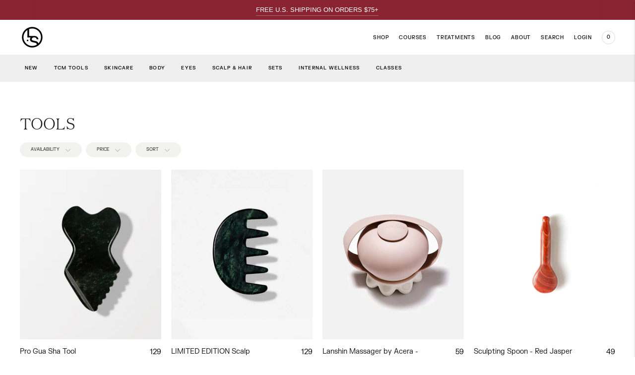

--- FILE ---
content_type: text/javascript; charset=utf-8
request_url: https://lanshin.com/products/lanshin-scalp-stimulator-jade.js
body_size: 1293
content:
{"id":6595132784686,"title":"Scalp Stimulator - Jade","handle":"lanshin-scalp-stimulator-jade","description":"\u003cp\u003e\u003cspan style=\"font-family: -apple-system, BlinkMacSystemFont, 'San Francisco', 'Segoe UI', Roboto, 'Helvetica Neue', sans-serif;\" mce-data-marked=\"1\"\u003eThe Lanshin Scalp Stimulator features: \u003c\/span\u003e\u003c\/p\u003e\n\u003cul\u003e\n\u003cli\u003e\u003cspan style=\"font-family: -apple-system, BlinkMacSystemFont, 'San Francisco', 'Segoe UI', Roboto, 'Helvetica Neue', sans-serif;\" mce-data-marked=\"1\"\u003eThick, Rounded Teeth to stimulate acupressure points with comfort\u003c\/span\u003e\u003c\/li\u003e\n\u003cli\u003e\u003cspan style=\"font-family: -apple-system, BlinkMacSystemFont, 'San Francisco', 'Segoe UI', Roboto, 'Helvetica Neue', sans-serif;\" mce-data-marked=\"1\"\u003eWide set teeth that energize your scalp without pulling or tugging hair. \u003c\/span\u003e\u003c\/li\u003e\n\u003cli\u003e\u003cspan style=\"font-family: -apple-system, BlinkMacSystemFont, 'San Francisco', 'Segoe UI', Roboto, 'Helvetica Neue', sans-serif;\" mce-data-marked=\"1\"\u003eTop Grade Xiuyan Jade handcrafted for durability and quality. \u003c\/span\u003e\u003c\/li\u003e\n\u003c\/ul\u003e\n\u003cp\u003eMeasurements. L 3.5” x W 2.25” \u003c\/p\u003e\n\u003cp class=\"p1\"\u003e\u003cstrong\u003e\u003cspan class=\"s1\"\u003eLanshin tools will not be accepted for return or exchange. Please carefully consider this prior to purchasing.\u003c\/span\u003e\u003c\/strong\u003e\u003c\/p\u003e","published_at":"2022-06-02T13:30:54-04:00","created_at":"2021-06-17T12:17:09-04:00","vendor":"lanshin","type":"","tags":["Acupressure","Exclusive","Fascia","Hair","Headache","Jade","Lanshin","Massage","Migraine","spo-default","spo-disabled","spo-notify-me-disabled"],"price":5900,"price_min":5900,"price_max":5900,"available":true,"price_varies":false,"compare_at_price":null,"compare_at_price_min":0,"compare_at_price_max":0,"compare_at_price_varies":false,"variants":[{"id":39414146433070,"title":"Default Title","option1":"Default Title","option2":null,"option3":null,"sku":"LS-0015","requires_shipping":true,"taxable":true,"featured_image":null,"available":true,"name":"Scalp Stimulator - Jade","public_title":null,"options":["Default Title"],"price":5900,"weight":54,"compare_at_price":null,"inventory_management":"shopify","barcode":"9375062515146","requires_selling_plan":false,"selling_plan_allocations":[]}],"images":["\/\/cdn.shopify.com\/s\/files\/1\/1862\/3521\/files\/Adapted_Scalp_Jade_Ecomm_1.jpg?v=1698336807","\/\/cdn.shopify.com\/s\/files\/1\/1862\/3521\/files\/stimmyhero1.jpg?v=1698948187","\/\/cdn.shopify.com\/s\/files\/1\/1862\/3521\/files\/Adapted_Scalp_Jade_Ecomm_2.jpg?v=1698948187","\/\/cdn.shopify.com\/s\/files\/1\/1862\/3521\/files\/Adapted_Scalp_Jade_Ecomm_3.jpg?v=1698948187"],"featured_image":"\/\/cdn.shopify.com\/s\/files\/1\/1862\/3521\/files\/Adapted_Scalp_Jade_Ecomm_1.jpg?v=1698336807","options":[{"name":"Title","position":1,"values":["Default Title"]}],"url":"\/products\/lanshin-scalp-stimulator-jade","media":[{"alt":null,"id":22999860215854,"position":1,"preview_image":{"aspect_ratio":1.0,"height":1500,"width":1500,"src":"https:\/\/cdn.shopify.com\/s\/files\/1\/1862\/3521\/files\/Adapted_Scalp_Jade_Ecomm_1.jpg?v=1698336807"},"aspect_ratio":1.0,"height":1500,"media_type":"image","src":"https:\/\/cdn.shopify.com\/s\/files\/1\/1862\/3521\/files\/Adapted_Scalp_Jade_Ecomm_1.jpg?v=1698336807","width":1500},{"alt":null,"id":23018807066670,"position":2,"preview_image":{"aspect_ratio":1.0,"height":1500,"width":1500,"src":"https:\/\/cdn.shopify.com\/s\/files\/1\/1862\/3521\/files\/stimmyhero1.jpg?v=1698948187"},"aspect_ratio":1.0,"height":1500,"media_type":"image","src":"https:\/\/cdn.shopify.com\/s\/files\/1\/1862\/3521\/files\/stimmyhero1.jpg?v=1698948187","width":1500},{"alt":null,"id":22999860281390,"position":3,"preview_image":{"aspect_ratio":1.0,"height":1500,"width":1500,"src":"https:\/\/cdn.shopify.com\/s\/files\/1\/1862\/3521\/files\/Adapted_Scalp_Jade_Ecomm_2.jpg?v=1698948187"},"aspect_ratio":1.0,"height":1500,"media_type":"image","src":"https:\/\/cdn.shopify.com\/s\/files\/1\/1862\/3521\/files\/Adapted_Scalp_Jade_Ecomm_2.jpg?v=1698948187","width":1500},{"alt":null,"id":23003693056046,"position":4,"preview_image":{"aspect_ratio":1.0,"height":540,"width":540,"src":"https:\/\/cdn.shopify.com\/s\/files\/1\/1862\/3521\/files\/preview_images\/47c82f0579d64947ad254eb1d6435936.thumbnail.0000000000.jpg?v=1698441646"},"aspect_ratio":1.0,"duration":5800,"media_type":"video","sources":[{"format":"mp4","height":480,"mime_type":"video\/mp4","url":"https:\/\/cdn.shopify.com\/videos\/c\/vp\/47c82f0579d64947ad254eb1d6435936\/47c82f0579d64947ad254eb1d6435936.SD-480p-1.5Mbps-19960262.mp4","width":480},{"format":"m3u8","height":480,"mime_type":"application\/x-mpegURL","url":"https:\/\/cdn.shopify.com\/videos\/c\/vp\/47c82f0579d64947ad254eb1d6435936\/47c82f0579d64947ad254eb1d6435936.m3u8","width":480}]},{"alt":null,"id":22999860248622,"position":5,"preview_image":{"aspect_ratio":1.0,"height":1500,"width":1500,"src":"https:\/\/cdn.shopify.com\/s\/files\/1\/1862\/3521\/files\/Adapted_Scalp_Jade_Ecomm_3.jpg?v=1698948187"},"aspect_ratio":1.0,"height":1500,"media_type":"image","src":"https:\/\/cdn.shopify.com\/s\/files\/1\/1862\/3521\/files\/Adapted_Scalp_Jade_Ecomm_3.jpg?v=1698948187","width":1500}],"requires_selling_plan":false,"selling_plan_groups":[]}

--- FILE ---
content_type: text/javascript; charset=utf-8
request_url: https://lanshin.com/products/lanshin-massager-by-acera-sage.js
body_size: 1604
content:
{"id":6691788587054,"title":"Lanshin Massager by Acera - Sage","handle":"lanshin-massager-by-acera-sage","description":"\u003cp\u003eTo use, simply remove the cap and add hot water. The tool becomes a heated vessel that delivers soothing infrared heat to tired, aching body parts that crave extra care and attention.\u003c\/p\u003e\n\u003cp\u003eFollowing the principles of TCM, as explained in Sandra’s\u003cspan\u003e \u003c\/span\u003e\u003ca href=\"https:\/\/youtu.be\/K2rPkR9uCkc\" target=\"_blank\"\u003e\u003cstrong\u003eYouTube tutorial\u003c\/strong\u003e\u003c\/a\u003e, we regularly use the benefits of heat energy to boost well-being. \u003c\/p\u003e\n\u003ch5\u003e\u003cstrong\u003eNotice\u003c\/strong\u003e\u003c\/h5\u003e\n\u003cp class=\"p1\"\u003e\u003cspan class=\"s1\"\u003eAlways test the temperature on your hand or arm first, especially before using it on your face or on others. If it’s too hot, wait for it to cool before use.\u003c\/span\u003e\u003c\/p\u003e\n\u003cp class=\"p1\"\u003e\u003cspan class=\"s1\"\u003e* If you have health conditions that may be affected by massage or heat, please check with a medical professional prior to use.\u003c\/span\u003e\u003c\/p\u003e\n\u003cp class=\"p1\"\u003e\u003cspan class=\"s1\"\u003e** \u003cspan\u003eIf you are pregnant or trying to conceive, please consult your healthcare provider or licensed acupuncturist before using this heated massage tool. Avoid use on the abdomen, low back, sacrum, shoulders, inner ankles (SP6 point), and any other areas recommended against during pregnancy. If you're unsure, feel free to \u003ca rel=\"noopener\" title=\"contact us\" href=\"mailto:support@lanshin.com\" target=\"_blank\"\u003econtact us\u003c\/a\u003e — Lanshin is led by licensed acupuncturists, and we're happy to help guide you.\u003c\/span\u003e\u003c\/span\u003e\u003c\/p\u003e\n\u003cp class=\"p1\"\u003e\u003cstrong\u003e\u003cspan class=\"s1\"\u003eWe are not able to accept returns or exchanges on personal care products. Please carefully consider this prior to purchasing. \u003c\/span\u003e\u003c\/strong\u003e\u003c\/p\u003e","published_at":"2021-11-01T17:35:34-04:00","created_at":"2021-09-10T15:44:05-04:00","vendor":"Lanshin","type":"","tags":["Acupressure","Body","carpal tunnel","Far Infrared","Fascia","Gift","Hot Stone Massage","Lanshin","Latex-Free","Massage","Massager","Patented","Porcelain","pregnancy","Recovery","Repair","Silicone","spo-default","spo-disabled","spo-notify-me-disabled","Sports Massage","TMJ","Tourmaline","Travel","Vegan"],"price":5900,"price_min":5900,"price_max":5900,"available":true,"price_varies":false,"compare_at_price":null,"compare_at_price_min":0,"compare_at_price_max":0,"compare_at_price_varies":false,"variants":[{"id":39512591237166,"title":"Default Title","option1":"Default Title","option2":null,"option3":null,"sku":"LS-0013","requires_shipping":true,"taxable":true,"featured_image":null,"available":true,"name":"Lanshin Massager by Acera - Sage","public_title":null,"options":["Default Title"],"price":5900,"weight":340,"compare_at_price":null,"inventory_management":"shopify","barcode":"9367222436743","requires_selling_plan":false,"selling_plan_allocations":[]}],"images":["\/\/cdn.shopify.com\/s\/files\/1\/1862\/3521\/products\/SagegreenLanshin-Massagers-Crop-sw.jpg?v=1657801550","\/\/cdn.shopify.com\/s\/files\/1\/1862\/3521\/products\/LMA-G2-sw.jpg?v=1698260777","\/\/cdn.shopify.com\/s\/files\/1\/1862\/3521\/files\/Adapted_Massager_Sage_Ecomm_wBag.jpg?v=1698948350","\/\/cdn.shopify.com\/s\/files\/1\/1862\/3521\/files\/Adapted_Massager_Sage_Ecomm_TakenApart_d973e2ad-aa89-4724-81e4-57dff96b5d41.jpg?v=1698948350","\/\/cdn.shopify.com\/s\/files\/1\/1862\/3521\/products\/LMA-G5-sw.jpg?v=1698441617","\/\/cdn.shopify.com\/s\/files\/1\/1862\/3521\/products\/LMA-G1-sw.jpg?v=1698441617"],"featured_image":"\/\/cdn.shopify.com\/s\/files\/1\/1862\/3521\/products\/SagegreenLanshin-Massagers-Crop-sw.jpg?v=1657801550","options":[{"name":"Title","position":1,"values":["Default Title"]}],"url":"\/products\/lanshin-massager-by-acera-sage","media":[{"alt":null,"id":21697076887598,"position":1,"preview_image":{"aspect_ratio":1.0,"height":1600,"width":1600,"src":"https:\/\/cdn.shopify.com\/s\/files\/1\/1862\/3521\/products\/SagegreenLanshin-Massagers-Crop-sw.jpg?v=1657801550"},"aspect_ratio":1.0,"height":1600,"media_type":"image","src":"https:\/\/cdn.shopify.com\/s\/files\/1\/1862\/3521\/products\/SagegreenLanshin-Massagers-Crop-sw.jpg?v=1657801550","width":1600},{"alt":null,"id":21697078394926,"position":2,"preview_image":{"aspect_ratio":1.0,"height":1000,"width":1000,"src":"https:\/\/cdn.shopify.com\/s\/files\/1\/1862\/3521\/products\/LMA-G2-sw.jpg?v=1698260777"},"aspect_ratio":1.0,"height":1000,"media_type":"image","src":"https:\/\/cdn.shopify.com\/s\/files\/1\/1862\/3521\/products\/LMA-G2-sw.jpg?v=1698260777","width":1000},{"alt":null,"id":23003692662830,"position":3,"preview_image":{"aspect_ratio":1.0,"height":540,"width":540,"src":"https:\/\/cdn.shopify.com\/s\/files\/1\/1862\/3521\/files\/preview_images\/83efaa4d64fd479bbc3f20cbf2d1369d.thumbnail.0000000000.jpg?v=1698441609"},"aspect_ratio":1.0,"duration":5000,"media_type":"video","sources":[{"format":"mp4","height":480,"mime_type":"video\/mp4","url":"https:\/\/cdn.shopify.com\/videos\/c\/vp\/83efaa4d64fd479bbc3f20cbf2d1369d\/83efaa4d64fd479bbc3f20cbf2d1369d.SD-480p-1.5Mbps-19960244.mp4","width":480},{"format":"m3u8","height":480,"mime_type":"application\/x-mpegURL","url":"https:\/\/cdn.shopify.com\/videos\/c\/vp\/83efaa4d64fd479bbc3f20cbf2d1369d\/83efaa4d64fd479bbc3f20cbf2d1369d.m3u8","width":480}]},{"alt":null,"id":22999872012334,"position":4,"preview_image":{"aspect_ratio":1.0,"height":1500,"width":1500,"src":"https:\/\/cdn.shopify.com\/s\/files\/1\/1862\/3521\/files\/Adapted_Massager_Sage_Ecomm_wBag.jpg?v=1698948350"},"aspect_ratio":1.0,"height":1500,"media_type":"image","src":"https:\/\/cdn.shopify.com\/s\/files\/1\/1862\/3521\/files\/Adapted_Massager_Sage_Ecomm_wBag.jpg?v=1698948350","width":1500},{"alt":null,"id":23003692695598,"position":5,"preview_image":{"aspect_ratio":1.0,"height":540,"width":540,"src":"https:\/\/cdn.shopify.com\/s\/files\/1\/1862\/3521\/files\/preview_images\/8854718bc1d14bb795456d88188a1516.thumbnail.0000000000.jpg?v=1698441609"},"aspect_ratio":1.0,"duration":6080,"media_type":"video","sources":[{"format":"mp4","height":480,"mime_type":"video\/mp4","url":"https:\/\/cdn.shopify.com\/videos\/c\/vp\/8854718bc1d14bb795456d88188a1516\/8854718bc1d14bb795456d88188a1516.SD-480p-1.5Mbps-19960245.mp4","width":480},{"format":"m3u8","height":480,"mime_type":"application\/x-mpegURL","url":"https:\/\/cdn.shopify.com\/videos\/c\/vp\/8854718bc1d14bb795456d88188a1516\/8854718bc1d14bb795456d88188a1516.m3u8","width":480}]},{"alt":null,"id":22999871979566,"position":6,"preview_image":{"aspect_ratio":1.0,"height":1500,"width":1500,"src":"https:\/\/cdn.shopify.com\/s\/files\/1\/1862\/3521\/files\/Adapted_Massager_Sage_Ecomm_TakenApart_d973e2ad-aa89-4724-81e4-57dff96b5d41.jpg?v=1698948350"},"aspect_ratio":1.0,"height":1500,"media_type":"image","src":"https:\/\/cdn.shopify.com\/s\/files\/1\/1862\/3521\/files\/Adapted_Massager_Sage_Ecomm_TakenApart_d973e2ad-aa89-4724-81e4-57dff96b5d41.jpg?v=1698948350","width":1500},{"alt":null,"id":21697079345198,"position":7,"preview_image":{"aspect_ratio":1.0,"height":1000,"width":1000,"src":"https:\/\/cdn.shopify.com\/s\/files\/1\/1862\/3521\/products\/LMA-G5-sw.jpg?v=1698441617"},"aspect_ratio":1.0,"height":1000,"media_type":"image","src":"https:\/\/cdn.shopify.com\/s\/files\/1\/1862\/3521\/products\/LMA-G5-sw.jpg?v=1698441617","width":1000},{"alt":null,"id":21697077051438,"position":8,"preview_image":{"aspect_ratio":1.0,"height":1000,"width":1000,"src":"https:\/\/cdn.shopify.com\/s\/files\/1\/1862\/3521\/products\/LMA-G1-sw.jpg?v=1698441617"},"aspect_ratio":1.0,"height":1000,"media_type":"image","src":"https:\/\/cdn.shopify.com\/s\/files\/1\/1862\/3521\/products\/LMA-G1-sw.jpg?v=1698441617","width":1000}],"requires_selling_plan":false,"selling_plan_groups":[]}

--- FILE ---
content_type: text/javascript; charset=utf-8
request_url: https://lanshin.com/products/lanshin-intro-gua-sha-jade.js
body_size: 1200
content:
{"id":8954237832,"title":"Intro Gua Sha Tool - Jade","handle":"lanshin-intro-gua-sha-jade","description":"\u003cp\u003eThe Lanshin Intro Gua Sha tool pairs well with our \u003ca style=\"font-family: -apple-system, BlinkMacSystemFont, 'San Francisco', 'Segoe UI', Roboto, 'Helvetica Neue', sans-serif; font-size: 0.875rem;\" href=\"https:\/\/lanshin.com\/pages\/tutorials\"\u003eFacial Gua Sha Tutorial,\u003c\/a\u003e a step-by-step guide to getting the most out of your tool. \u003c\/p\u003e\n\u003cp\u003eMeasurements. L 3.25” x W 2.25” \u003cstrong\u003e\u003c\/strong\u003e\u003c\/p\u003e\n\u003cp class=\"p1\"\u003e\u003cstrong\u003e\u003cspan class=\"s1\"\u003eLanshin Gua Sha tools will not be accepted for return or exchange. Please carefully consider this prior to purchasing.\u003c\/span\u003e\u003c\/strong\u003e\u003c\/p\u003e","published_at":"2017-03-20T14:14:00-04:00","created_at":"2017-03-20T14:18:10-04:00","vendor":"Lanshin","type":"","tags":["Facial Gua Sha","Gua Sha","Jade","Lanshin","Skincare","spo-default","spo-disabled","spo-notify-me-disabled"],"price":4900,"price_min":4900,"price_max":4900,"available":true,"price_varies":false,"compare_at_price":null,"compare_at_price_min":0,"compare_at_price_max":0,"compare_at_price_varies":false,"variants":[{"id":32294603912,"title":"Default Title","option1":"Default Title","option2":null,"option3":null,"sku":"LS-0002","requires_shipping":true,"taxable":true,"featured_image":null,"available":true,"name":"Intro Gua Sha Tool - Jade","public_title":null,"options":["Default Title"],"price":4900,"weight":77,"compare_at_price":null,"inventory_management":"shopify","barcode":"9364472409244","requires_selling_plan":false,"selling_plan_allocations":[]}],"images":["\/\/cdn.shopify.com\/s\/files\/1\/1862\/3521\/products\/LIGST_J_4892fb0c-70f0-4122-af0f-73767214f180-sw.jpg?v=1657800945","\/\/cdn.shopify.com\/s\/files\/1\/1862\/3521\/files\/jadeintrohero1.jpg?v=1698948115","\/\/cdn.shopify.com\/s\/files\/1\/1862\/3521\/products\/LIGST-J2-sw.jpg?v=1698948115","\/\/cdn.shopify.com\/s\/files\/1\/1862\/3521\/files\/jadebag.jpg?v=1698948115","\/\/cdn.shopify.com\/s\/files\/1\/1862\/3521\/files\/jadeintrohero2.jpg?v=1698948115"],"featured_image":"\/\/cdn.shopify.com\/s\/files\/1\/1862\/3521\/products\/LIGST_J_4892fb0c-70f0-4122-af0f-73767214f180-sw.jpg?v=1657800945","options":[{"name":"Title","position":1,"values":["Default Title"]}],"url":"\/products\/lanshin-intro-gua-sha-jade","media":[{"alt":null,"id":21697041596462,"position":1,"preview_image":{"aspect_ratio":1.0,"height":1000,"width":1000,"src":"https:\/\/cdn.shopify.com\/s\/files\/1\/1862\/3521\/products\/LIGST_J_4892fb0c-70f0-4122-af0f-73767214f180-sw.jpg?v=1657800945"},"aspect_ratio":1.0,"height":1000,"media_type":"image","src":"https:\/\/cdn.shopify.com\/s\/files\/1\/1862\/3521\/products\/LIGST_J_4892fb0c-70f0-4122-af0f-73767214f180-sw.jpg?v=1657800945","width":1000},{"alt":null,"id":23018799890478,"position":2,"preview_image":{"aspect_ratio":1.0,"height":1500,"width":1500,"src":"https:\/\/cdn.shopify.com\/s\/files\/1\/1862\/3521\/files\/jadeintrohero1.jpg?v=1698948115"},"aspect_ratio":1.0,"height":1500,"media_type":"image","src":"https:\/\/cdn.shopify.com\/s\/files\/1\/1862\/3521\/files\/jadeintrohero1.jpg?v=1698948115","width":1500},{"alt":null,"id":21697042481198,"position":3,"preview_image":{"aspect_ratio":1.0,"height":1000,"width":1000,"src":"https:\/\/cdn.shopify.com\/s\/files\/1\/1862\/3521\/products\/LIGST-J2-sw.jpg?v=1698948115"},"aspect_ratio":1.0,"height":1000,"media_type":"image","src":"https:\/\/cdn.shopify.com\/s\/files\/1\/1862\/3521\/products\/LIGST-J2-sw.jpg?v=1698948115","width":1000},{"alt":null,"id":23003569553454,"position":4,"preview_image":{"aspect_ratio":1.0,"height":540,"width":540,"src":"https:\/\/cdn.shopify.com\/s\/files\/1\/1862\/3521\/files\/preview_images\/724050f600344d718de3d32cc76fa656.thumbnail.0000000000.jpg?v=1698438308"},"aspect_ratio":1.0,"duration":5260,"media_type":"video","sources":[{"format":"mp4","height":480,"mime_type":"video\/mp4","url":"https:\/\/cdn.shopify.com\/videos\/c\/vp\/724050f600344d718de3d32cc76fa656\/724050f600344d718de3d32cc76fa656.SD-480p-1.5Mbps-19958781.mp4","width":480},{"format":"m3u8","height":480,"mime_type":"application\/x-mpegURL","url":"https:\/\/cdn.shopify.com\/videos\/c\/vp\/724050f600344d718de3d32cc76fa656\/724050f600344d718de3d32cc76fa656.m3u8","width":480}]},{"alt":null,"id":23018805035054,"position":5,"preview_image":{"aspect_ratio":1.0,"height":1500,"width":1500,"src":"https:\/\/cdn.shopify.com\/s\/files\/1\/1862\/3521\/files\/jadebag.jpg?v=1698948115"},"aspect_ratio":1.0,"height":1500,"media_type":"image","src":"https:\/\/cdn.shopify.com\/s\/files\/1\/1862\/3521\/files\/jadebag.jpg?v=1698948115","width":1500},{"alt":null,"id":23018799923246,"position":6,"preview_image":{"aspect_ratio":1.0,"height":1500,"width":1500,"src":"https:\/\/cdn.shopify.com\/s\/files\/1\/1862\/3521\/files\/jadeintrohero2.jpg?v=1698948115"},"aspect_ratio":1.0,"height":1500,"media_type":"image","src":"https:\/\/cdn.shopify.com\/s\/files\/1\/1862\/3521\/files\/jadeintrohero2.jpg?v=1698948115","width":1500}],"requires_selling_plan":false,"selling_plan_groups":[]}

--- FILE ---
content_type: text/javascript; charset=utf-8
request_url: https://lanshin.com/products/lanshin-sculpting-spoon-nephrite.js
body_size: 1944
content:
{"id":4441934594094,"title":"Sculpting Spoon - Nephrite","handle":"lanshin-sculpting-spoon-nephrite","description":"\u003cp dir=\"ltr\"\u003e\u003cspan\u003eThis is the perfect Gua Sha booster tool. You probably don't need it. But once you try it, you'll wonder how you ever did precision work without it.\u003c\/span\u003e\u003c\/p\u003e\n\u003cp dir=\"ltr\"\u003e\u003cspan\u003eThe pen tip is designed for “Bo Jin” stimulation techniques to \"fluff the soil\" of your muscles and tissues so your skin can be the juicy, glowing fruit it's meant to be. \u003c\/span\u003e\u003c\/p\u003e\n\u003cp dir=\"ltr\"\u003e\u003cspan\u003eThe rounded pen tip changes everything—you can apply real pressure without discomfort. The spoon tip is perfect for soothing, smoothing gua sha that organizes your collagen and smooths your fascia.\u003c\/span\u003e\u003c\/p\u003e\n\u003cp dir=\"ltr\"\u003e\u003cspan\u003eFor your main tool, we recommend the \u003c\/span\u003e\u003ca title=\"pro tool\" href=\"https:\/\/lanshin.com\/products\/lanshin-pro-gua-sha-tool\"\u003e\u003cspan\u003eLanshin Pro Gua Sha Tool\u003c\/span\u003e\u003c\/a\u003e\u003cspan\u003e or the \u003c\/span\u003e\u003ca title=\"intro tools\" href=\"https:\/\/lanshin.com\/collections\/intro-tools\"\u003e\u003cspan\u003eLanshin Intro Gua Sha Tool\u003c\/span\u003e\u003c\/a\u003e\u003cspan\u003e. But this little powerhouse is designed for detail work: lifting the eyes, precision sculpting the cheeks and jaw, acupressure, draining puffiness, and sinus congestion.\u003c\/span\u003e\u003c\/p\u003e\n\u003cp dir=\"ltr\"\u003e\u003cspan\u003eMade of authentic, top-grade Nephrite Jade (aka \"He Tian\" Jade). Nephrite is rarer than Xiuyan Jade and regarded in China for having strong healing resonance. It's a green so dark it appears black, and it's among the strongest stones used for Gua Sha tools. We like to say this tool gives good \"hand-feel.\" Dense, smooth, super luxe.\u003c\/span\u003e\u003c\/p\u003e\n\u003cp dir=\"ltr\"\u003e\u003cspan\u003eMeasurements: L 4\" x W 1.25\"\u003c\/span\u003e\u003c\/p\u003e\n\u003cp dir=\"ltr\"\u003e\u003cb id=\"docs-internal-guid-485888b7-7fff-8071-bf46-95057b76325f\"\u003e\u003cspan\u003eThe Lanshin Sculpting Spoon is also available in \u003ca title=\"jade spoon\" href=\"https:\/\/lanshin.com\/products\/sculpting-spoon-jade\"\u003eXiuyan Jade\u003c\/a\u003e and Red Jasper (limited holiday edition 2025).\u003c\/span\u003e\u003c\/b\u003e\u003c\/p\u003e\n\u003cp dir=\"ltr\"\u003e\u003cb id=\"docs-internal-guid-485888b7-7fff-8071-bf46-95057b76325f\"\u003e\u003cspan\u003eLanshin Gua Sha tools will not be accepted for return or exchange. Please carefully consider this prior to purchasing.\u003c\/span\u003e\u003c\/b\u003e\u003cbr\u003e\u003c\/p\u003e","published_at":"2020-04-21T01:57:14-04:00","created_at":"2020-02-17T18:38:09-05:00","vendor":"Lanshin","type":"","tags":["Acupressure","Beauty","Eye","Facial Gua Sha","Far Infrared","Fascia","Gua Sha","Jade","Lanshin","Lips","Massage","Nephrite","Nephrite Jade","Sculpting Spoon","Skin Health","Skincare","spo-default","spo-disabled","spo-notify-me-disabled","TMJ","Vegan"],"price":5900,"price_min":5900,"price_max":5900,"available":true,"price_varies":false,"compare_at_price":null,"compare_at_price_min":0,"compare_at_price_max":0,"compare_at_price_varies":false,"variants":[{"id":31719863124014,"title":"Default Title","option1":"Default Title","option2":null,"option3":null,"sku":"LS-0010","requires_shipping":true,"taxable":true,"featured_image":null,"available":true,"name":"Sculpting Spoon - Nephrite","public_title":null,"options":["Default Title"],"price":5900,"weight":113,"compare_at_price":null,"inventory_management":"shopify","barcode":"9364919413711","requires_selling_plan":false,"selling_plan_allocations":[]}],"images":["\/\/cdn.shopify.com\/s\/files\/1\/1862\/3521\/products\/LSS-N-sw.jpg?v=1657802632","\/\/cdn.shopify.com\/s\/files\/1\/1862\/3521\/files\/nephspoonhero3.jpg?v=1698947889","\/\/cdn.shopify.com\/s\/files\/1\/1862\/3521\/files\/Adapted_Spoon_Nephrite_Group_Ecomm.jpg?v=1698947889","\/\/cdn.shopify.com\/s\/files\/1\/1862\/3521\/products\/LSS-N1-sw.jpg?v=1698947889","\/\/cdn.shopify.com\/s\/files\/1\/1862\/3521\/files\/nephspoonhero1.jpg?v=1698947870"],"featured_image":"\/\/cdn.shopify.com\/s\/files\/1\/1862\/3521\/products\/LSS-N-sw.jpg?v=1657802632","options":[{"name":"Title","position":1,"values":["Default Title"]}],"url":"\/products\/lanshin-sculpting-spoon-nephrite","media":[{"alt":null,"id":21697153728558,"position":1,"preview_image":{"aspect_ratio":1.0,"height":1160,"width":1160,"src":"https:\/\/cdn.shopify.com\/s\/files\/1\/1862\/3521\/products\/LSS-N-sw.jpg?v=1657802632"},"aspect_ratio":1.0,"height":1160,"media_type":"image","src":"https:\/\/cdn.shopify.com\/s\/files\/1\/1862\/3521\/products\/LSS-N-sw.jpg?v=1657802632","width":1160},{"alt":null,"id":23018796023854,"position":2,"preview_image":{"aspect_ratio":1.0,"height":1500,"width":1500,"src":"https:\/\/cdn.shopify.com\/s\/files\/1\/1862\/3521\/files\/nephspoonhero3.jpg?v=1698947889"},"aspect_ratio":1.0,"height":1500,"media_type":"image","src":"https:\/\/cdn.shopify.com\/s\/files\/1\/1862\/3521\/files\/nephspoonhero3.jpg?v=1698947889","width":1500},{"alt":null,"id":22999866736686,"position":3,"preview_image":{"aspect_ratio":1.0,"height":1500,"width":1500,"src":"https:\/\/cdn.shopify.com\/s\/files\/1\/1862\/3521\/files\/Adapted_Spoon_Nephrite_Group_Ecomm.jpg?v=1698947889"},"aspect_ratio":1.0,"height":1500,"media_type":"image","src":"https:\/\/cdn.shopify.com\/s\/files\/1\/1862\/3521\/files\/Adapted_Spoon_Nephrite_Group_Ecomm.jpg?v=1698947889","width":1500},{"alt":null,"id":23003691515950,"position":4,"preview_image":{"aspect_ratio":1.0,"height":540,"width":540,"src":"https:\/\/cdn.shopify.com\/s\/files\/1\/1862\/3521\/files\/preview_images\/7b0c4cda8b23484ebbe2f7e212b3222d.thumbnail.0000000000.jpg?v=1698441561"},"aspect_ratio":1.0,"duration":6050,"media_type":"video","sources":[{"format":"mp4","height":480,"mime_type":"video\/mp4","url":"https:\/\/cdn.shopify.com\/videos\/c\/vp\/7b0c4cda8b23484ebbe2f7e212b3222d\/7b0c4cda8b23484ebbe2f7e212b3222d.SD-480p-1.5Mbps-19960226.mp4","width":480},{"format":"m3u8","height":480,"mime_type":"application\/x-mpegURL","url":"https:\/\/cdn.shopify.com\/videos\/c\/vp\/7b0c4cda8b23484ebbe2f7e212b3222d\/7b0c4cda8b23484ebbe2f7e212b3222d.m3u8","width":480}]},{"alt":null,"id":21697154252846,"position":5,"preview_image":{"aspect_ratio":1.0,"height":1000,"width":1000,"src":"https:\/\/cdn.shopify.com\/s\/files\/1\/1862\/3521\/products\/LSS-N1-sw.jpg?v=1698947889"},"aspect_ratio":1.0,"height":1000,"media_type":"image","src":"https:\/\/cdn.shopify.com\/s\/files\/1\/1862\/3521\/products\/LSS-N1-sw.jpg?v=1698947889","width":1000},{"alt":null,"id":23003691548718,"position":6,"preview_image":{"aspect_ratio":1.0,"height":540,"width":540,"src":"https:\/\/cdn.shopify.com\/s\/files\/1\/1862\/3521\/files\/preview_images\/77dba4654c4744248646bb64597bba33.thumbnail.0000000000.jpg?v=1698441561"},"aspect_ratio":1.0,"duration":3800,"media_type":"video","sources":[{"format":"mp4","height":480,"mime_type":"video\/mp4","url":"https:\/\/cdn.shopify.com\/videos\/c\/vp\/77dba4654c4744248646bb64597bba33\/77dba4654c4744248646bb64597bba33.SD-480p-1.5Mbps-19960227.mp4","width":480},{"format":"m3u8","height":480,"mime_type":"application\/x-mpegURL","url":"https:\/\/cdn.shopify.com\/videos\/c\/vp\/77dba4654c4744248646bb64597bba33\/77dba4654c4744248646bb64597bba33.m3u8","width":480}]},{"alt":null,"id":23018795958318,"position":7,"preview_image":{"aspect_ratio":1.0,"height":1500,"width":1500,"src":"https:\/\/cdn.shopify.com\/s\/files\/1\/1862\/3521\/files\/nephspoonhero1.jpg?v=1698947870"},"aspect_ratio":1.0,"height":1500,"media_type":"image","src":"https:\/\/cdn.shopify.com\/s\/files\/1\/1862\/3521\/files\/nephspoonhero1.jpg?v=1698947870","width":1500}],"requires_selling_plan":false,"selling_plan_groups":[]}

--- FILE ---
content_type: text/javascript; charset=utf-8
request_url: https://lanshin.com/products/lanshin-intro-nephrite.js
body_size: 1563
content:
{"id":671830933550,"title":"Intro Gua Sha Tool - Nephrite","handle":"lanshin-intro-nephrite","description":"\u003cmeta charset=\"utf-8\"\u003e\u003cmeta charset=\"utf-8\"\u003e\n\u003cp\u003eAlso known as \"He Tian\" Jade, this form of the precious stone is more rare than Xiuyan Jade and in China, it’s regarded for its strong healing properties. This special Jade is a green so dark that it may appear black to the naked eye. \u003c\/p\u003e\n\u003cp\u003eYou‘ll find that the Lanshin Intro Gua Sha tool in Nephrite is also denser and heavier than other Facial Gua Sha tools, and as such, it’s less prone to breakage (though it should still be handled with care). \u003c\/p\u003e\n\u003cp\u003eOur Lanshin Intro tool is expertly designed to:\u003c\/p\u003e\n\u003cul\u003e\n\u003cli\u003eRelease tight muscles and fascia\u003c\/li\u003e\n\u003cli\u003eInvigorate circulation and energy\u003c\/li\u003e\n\u003cli\u003eImprove, lift, and contour your features \u003c\/li\u003e\n\u003cli\u003eCreate a smoother and brighter appearance \u003c\/li\u003e\n\u003cli\u003eImprove appearance of congested, acneic skin\u003c\/li\u003e\n\u003cli\u003eAssist in alleviating congestion issues lIke blocked sinuses and headaches\u003c\/li\u003e\n\u003c\/ul\u003e\n\u003cmeta charset=\"utf-8\"\u003e\n\u003cp\u003eCheck out our\u003cspan\u003e \u003c\/span\u003e\u003ca href=\"https:\/\/www.lanshin.com\/lanshin-tutorials\/facial-gua-sha-101\" target=\"_blank\"\u003eFacial Gua Sha Tutorial\u003c\/a\u003e for a step-by-step guide to getting the most out of your Lanshin tool. \u003c\/p\u003e\n\u003cp\u003eMeasurements. L 3“ x W 2.25”\u003c\/p\u003e\n\u003ch5\u003e\u003cstrong\u003e\u003c\/strong\u003e\u003c\/h5\u003e\n\u003ch5\u003e\u003cstrong\u003e\u003c\/strong\u003e\u003c\/h5\u003e\n\u003cp class=\"p1\"\u003e\u003cstrong\u003e\u003cspan class=\"s1\"\u003eLanshin Gua Sha tools will not be accepted for return or exchange. Please carefully consider this prior to purchasing.\u003c\/span\u003e\u003c\/strong\u003e\u003c\/p\u003e","published_at":"2017-03-20T14:14:00-04:00","created_at":"2018-05-13T15:09:12-04:00","vendor":"Lanshin","type":"","tags":["Gua Sha","Jade","Lanshin","Nephrite","Nephrite Jade","Skin Health","Skincare","spo-default","spo-disabled","spo-notify-me-disabled","Vegan"],"price":6900,"price_min":6900,"price_max":6900,"available":true,"price_varies":false,"compare_at_price":null,"compare_at_price_min":0,"compare_at_price_max":0,"compare_at_price_varies":false,"variants":[{"id":7773155590190,"title":"Default Title","option1":"Default Title","option2":null,"option3":null,"sku":"LS-0003","requires_shipping":true,"taxable":true,"featured_image":null,"available":true,"name":"Intro Gua Sha Tool - Nephrite","public_title":null,"options":["Default Title"],"price":6900,"weight":91,"compare_at_price":null,"inventory_management":"shopify","barcode":"9371229476817","requires_selling_plan":false,"selling_plan_allocations":[]}],"images":["\/\/cdn.shopify.com\/s\/files\/1\/1862\/3521\/products\/LIGST_N_4f118e9e-0a83-4adc-b0cc-d034ef21fd5f-sw.jpg?v=1657800961","\/\/cdn.shopify.com\/s\/files\/1\/1862\/3521\/products\/LIGST-N-2-sw.jpg?v=1698441675","\/\/cdn.shopify.com\/s\/files\/1\/1862\/3521\/products\/LIGST-N1-sw.jpg?v=1698948391"],"featured_image":"\/\/cdn.shopify.com\/s\/files\/1\/1862\/3521\/products\/LIGST_N_4f118e9e-0a83-4adc-b0cc-d034ef21fd5f-sw.jpg?v=1657800961","options":[{"name":"Title","position":1,"values":["Default Title"]}],"url":"\/products\/lanshin-intro-nephrite","media":[{"alt":null,"id":21697042808878,"position":1,"preview_image":{"aspect_ratio":1.0,"height":1000,"width":1000,"src":"https:\/\/cdn.shopify.com\/s\/files\/1\/1862\/3521\/products\/LIGST_N_4f118e9e-0a83-4adc-b0cc-d034ef21fd5f-sw.jpg?v=1657800961"},"aspect_ratio":1.0,"height":1000,"media_type":"image","src":"https:\/\/cdn.shopify.com\/s\/files\/1\/1862\/3521\/products\/LIGST_N_4f118e9e-0a83-4adc-b0cc-d034ef21fd5f-sw.jpg?v=1657800961","width":1000},{"alt":null,"id":21697043103790,"position":2,"preview_image":{"aspect_ratio":1.0,"height":1200,"width":1200,"src":"https:\/\/cdn.shopify.com\/s\/files\/1\/1862\/3521\/products\/LIGST-N-2-sw.jpg?v=1698441675"},"aspect_ratio":1.0,"height":1200,"media_type":"image","src":"https:\/\/cdn.shopify.com\/s\/files\/1\/1862\/3521\/products\/LIGST-N-2-sw.jpg?v=1698441675","width":1200},{"alt":null,"id":23003693318190,"position":3,"preview_image":{"aspect_ratio":1.0,"height":540,"width":540,"src":"https:\/\/cdn.shopify.com\/s\/files\/1\/1862\/3521\/files\/preview_images\/07bf38bd90854364bc64e7f1b144acff.thumbnail.0000000000.jpg?v=1698441672"},"aspect_ratio":1.0,"duration":5260,"media_type":"video","sources":[{"format":"mp4","height":480,"mime_type":"video\/mp4","url":"https:\/\/cdn.shopify.com\/videos\/c\/vp\/07bf38bd90854364bc64e7f1b144acff\/07bf38bd90854364bc64e7f1b144acff.SD-480p-1.5Mbps-19960275.mp4","width":480},{"format":"m3u8","height":480,"mime_type":"application\/x-mpegURL","url":"https:\/\/cdn.shopify.com\/videos\/c\/vp\/07bf38bd90854364bc64e7f1b144acff\/07bf38bd90854364bc64e7f1b144acff.m3u8","width":480}]},{"alt":null,"id":21697043071022,"position":4,"preview_image":{"aspect_ratio":1.0,"height":1000,"width":1000,"src":"https:\/\/cdn.shopify.com\/s\/files\/1\/1862\/3521\/products\/LIGST-N1-sw.jpg?v=1698948391"},"aspect_ratio":1.0,"height":1000,"media_type":"image","src":"https:\/\/cdn.shopify.com\/s\/files\/1\/1862\/3521\/products\/LIGST-N1-sw.jpg?v=1698948391","width":1000}],"requires_selling_plan":false,"selling_plan_groups":[]}

--- FILE ---
content_type: text/javascript; charset=utf-8
request_url: https://lanshin.com/products/lanshin-massager-by-acera-salt.js
body_size: 1858
content:
{"id":6691787702318,"title":"Lanshin Massager by Acera - Salt Pink","handle":"lanshin-massager-by-acera-salt","description":"\u003cp\u003eTo use, simply remove the cap and add hot water. The tool becomes a heated vessel that delivers soothing infrared heat to tired, aching body parts that crave extra care and attention.\u003c\/p\u003e\n\u003cp\u003eFollowing the principles of TCM, as explained in Sandra’s\u003cspan\u003e \u003c\/span\u003e\u003ca href=\"https:\/\/youtu.be\/K2rPkR9uCkc\" target=\"_blank\"\u003e\u003cstrong\u003eYouTube tutorial\u003c\/strong\u003e\u003c\/a\u003e, we regularly use the benefits of heat energy to boost well-being.\u003c\/p\u003e\n\u003cp\u003e\u003cstrong\u003eNotice\u003c\/strong\u003e\u003c\/p\u003e\n\u003cp class=\"p1\"\u003e\u003cspan class=\"s1\"\u003eAlways test the temperature on your hand or arm first, especially before using it on your face or on others. If it’s too hot, wait for it to cool before use.\u003c\/span\u003e\u003c\/p\u003e\n\u003cp\u003e\u003cspan class=\"s1\"\u003e* If you have health conditions that may be affected by massage or heat, please check with a medical professional prior to use.\u003c\/span\u003e\u003cspan class=\"s1\"\u003e\u003c\/span\u003e\u003c\/p\u003e\n\u003cp\u003e\u003cspan class=\"s1\"\u003e\u003cmeta charset=\"utf-8\"\u003e**\u003cmeta charset=\"utf-8\"\u003e \u003cspan\u003eIf you are pregnant or trying to conceive, please consult your healthcare provider or licensed acupuncturist before using this heated massage tool. Avoid use on the abdomen, low back, sacrum, shoulders, inner ankles (SP6 point), and any other areas recommended against during pregnancy. If you're unsure, feel free to \u003ca rel=\"noopener\" title=\"contact us\" href=\"mailto:support@lanshin.com\" target=\"_blank\"\u003econtact us\u003c\/a\u003e — Lanshin is led by licensed acupuncturists, and we're happy to help guide you.\u003c\/span\u003e\u003c\/span\u003e\u003c\/p\u003e\n\u003cp class=\"p1\"\u003e\u003cstrong\u003e\u003cspan class=\"s1\"\u003eWe are not able to accept returns or exchanges on personal care products. Please carefully consider this prior to purchasing. \u003c\/span\u003e\u003c\/strong\u003e\u003c\/p\u003e","published_at":"2021-11-01T17:38:02-04:00","created_at":"2021-09-10T15:39:24-04:00","vendor":"Lanshin","type":"","tags":["Acupressure","Body","carpal tunnel","Far Infrared","Fascia","Gift","Hot Stone Massage","Lanshin","Latex-Free","Massage","Massager","Patented","Porcelain","pre-order","pregnancy","Recovery","Repair","Silicone","spo-default","spo-disabled","spo-notify-me-disabled","Sports Massage","TMJ","Tourmaline","Travel","Vegan"],"price":5900,"price_min":5900,"price_max":5900,"available":true,"price_varies":false,"compare_at_price":null,"compare_at_price_min":0,"compare_at_price_max":0,"compare_at_price_varies":false,"variants":[{"id":39512589795374,"title":"Default Title","option1":"Default Title","option2":null,"option3":null,"sku":"LS-0014","requires_shipping":true,"taxable":true,"featured_image":null,"available":true,"name":"Lanshin Massager by Acera - Salt Pink","public_title":null,"options":["Default Title"],"price":5900,"weight":340,"compare_at_price":null,"inventory_management":"shopify","barcode":"9371901483539","requires_selling_plan":false,"selling_plan_allocations":[{"price_adjustments":[{"position":1,"price":5900}],"price":5900,"compare_at_price":5900,"per_delivery_price":5900,"selling_plan_id":1219330094,"selling_plan_group_id":"4b27cf8a94db8a50ce24e7780ab21e15a8dc993e"}]}],"images":["\/\/cdn.shopify.com\/s\/files\/1\/1862\/3521\/products\/saltpinkLanshin-Massagers-Crop-sw.jpg?v=1657801584","\/\/cdn.shopify.com\/s\/files\/1\/1862\/3521\/files\/lmasphero1.jpg?v=1698948251","\/\/cdn.shopify.com\/s\/files\/1\/1862\/3521\/products\/LMA-P2-sw.jpg?v=1698948251","\/\/cdn.shopify.com\/s\/files\/1\/1862\/3521\/files\/Adapted_Massager_Pink_Ecomm_wBag_41fa37f4-ad40-440d-b5a9-717269058b06.jpg?v=1698948251","\/\/cdn.shopify.com\/s\/files\/1\/1862\/3521\/files\/Adapted_Massager_Pink_Ecomm_TakenApart.jpg?v=1698948251","\/\/cdn.shopify.com\/s\/files\/1\/1862\/3521\/products\/LMA-P5-sw.jpg?v=1698948242"],"featured_image":"\/\/cdn.shopify.com\/s\/files\/1\/1862\/3521\/products\/saltpinkLanshin-Massagers-Crop-sw.jpg?v=1657801584","options":[{"name":"Title","position":1,"values":["Default Title"]}],"url":"\/products\/lanshin-massager-by-acera-salt","media":[{"alt":null,"id":21697079672878,"position":1,"preview_image":{"aspect_ratio":1.0,"height":1600,"width":1600,"src":"https:\/\/cdn.shopify.com\/s\/files\/1\/1862\/3521\/products\/saltpinkLanshin-Massagers-Crop-sw.jpg?v=1657801584"},"aspect_ratio":1.0,"height":1600,"media_type":"image","src":"https:\/\/cdn.shopify.com\/s\/files\/1\/1862\/3521\/products\/saltpinkLanshin-Massagers-Crop-sw.jpg?v=1657801584","width":1600},{"alt":null,"id":23018809884718,"position":2,"preview_image":{"aspect_ratio":1.0,"height":1500,"width":1500,"src":"https:\/\/cdn.shopify.com\/s\/files\/1\/1862\/3521\/files\/lmasphero1.jpg?v=1698948251"},"aspect_ratio":1.0,"height":1500,"media_type":"image","src":"https:\/\/cdn.shopify.com\/s\/files\/1\/1862\/3521\/files\/lmasphero1.jpg?v=1698948251","width":1500},{"alt":null,"id":21697080590382,"position":3,"preview_image":{"aspect_ratio":1.0,"height":1000,"width":1000,"src":"https:\/\/cdn.shopify.com\/s\/files\/1\/1862\/3521\/products\/LMA-P2-sw.jpg?v=1698948251"},"aspect_ratio":1.0,"height":1000,"media_type":"image","src":"https:\/\/cdn.shopify.com\/s\/files\/1\/1862\/3521\/products\/LMA-P2-sw.jpg?v=1698948251","width":1000},{"alt":null,"id":23003310063662,"position":4,"preview_image":{"aspect_ratio":1.0,"height":540,"width":540,"src":"https:\/\/cdn.shopify.com\/s\/files\/1\/1862\/3521\/files\/preview_images\/e6e4402b17bc4c009c75f3111796153f.thumbnail.0000000000.jpg?v=1698430055"},"aspect_ratio":1.0,"duration":5000,"media_type":"video","sources":[{"format":"mp4","height":480,"mime_type":"video\/mp4","url":"https:\/\/cdn.shopify.com\/videos\/c\/vp\/e6e4402b17bc4c009c75f3111796153f\/e6e4402b17bc4c009c75f3111796153f.SD-480p-1.5Mbps-19954512.mp4","width":480},{"format":"m3u8","height":480,"mime_type":"application\/x-mpegURL","url":"https:\/\/cdn.shopify.com\/videos\/c\/vp\/e6e4402b17bc4c009c75f3111796153f\/e6e4402b17bc4c009c75f3111796153f.m3u8","width":480}]},{"alt":null,"id":22999876796462,"position":5,"preview_image":{"aspect_ratio":1.0,"height":1500,"width":1500,"src":"https:\/\/cdn.shopify.com\/s\/files\/1\/1862\/3521\/files\/Adapted_Massager_Pink_Ecomm_wBag_41fa37f4-ad40-440d-b5a9-717269058b06.jpg?v=1698948251"},"aspect_ratio":1.0,"height":1500,"media_type":"image","src":"https:\/\/cdn.shopify.com\/s\/files\/1\/1862\/3521\/files\/Adapted_Massager_Pink_Ecomm_wBag_41fa37f4-ad40-440d-b5a9-717269058b06.jpg?v=1698948251","width":1500},{"alt":null,"id":23003310096430,"position":6,"preview_image":{"aspect_ratio":1.0,"height":540,"width":540,"src":"https:\/\/cdn.shopify.com\/s\/files\/1\/1862\/3521\/files\/preview_images\/f365170fc57f4be791ba144e2d03e1ff.thumbnail.0000000000.jpg?v=1698430055"},"aspect_ratio":1.0,"duration":6080,"media_type":"video","sources":[{"format":"mp4","height":480,"mime_type":"video\/mp4","url":"https:\/\/cdn.shopify.com\/videos\/c\/vp\/f365170fc57f4be791ba144e2d03e1ff\/f365170fc57f4be791ba144e2d03e1ff.SD-480p-1.5Mbps-19954513.mp4","width":480},{"format":"m3u8","height":480,"mime_type":"application\/x-mpegURL","url":"https:\/\/cdn.shopify.com\/videos\/c\/vp\/f365170fc57f4be791ba144e2d03e1ff\/f365170fc57f4be791ba144e2d03e1ff.m3u8","width":480}]},{"alt":null,"id":22999876763694,"position":7,"preview_image":{"aspect_ratio":1.0,"height":1500,"width":1500,"src":"https:\/\/cdn.shopify.com\/s\/files\/1\/1862\/3521\/files\/Adapted_Massager_Pink_Ecomm_TakenApart.jpg?v=1698948251"},"aspect_ratio":1.0,"height":1500,"media_type":"image","src":"https:\/\/cdn.shopify.com\/s\/files\/1\/1862\/3521\/files\/Adapted_Massager_Pink_Ecomm_TakenApart.jpg?v=1698948251","width":1500},{"alt":null,"id":21697082097710,"position":8,"preview_image":{"aspect_ratio":1.0,"height":1000,"width":1000,"src":"https:\/\/cdn.shopify.com\/s\/files\/1\/1862\/3521\/products\/LMA-P5-sw.jpg?v=1698948242"},"aspect_ratio":1.0,"height":1000,"media_type":"image","src":"https:\/\/cdn.shopify.com\/s\/files\/1\/1862\/3521\/products\/LMA-P5-sw.jpg?v=1698948242","width":1000}],"requires_selling_plan":false,"selling_plan_groups":[{"id":"4b27cf8a94db8a50ce24e7780ab21e15a8dc993e","name":"pre-order","options":[{"name":"Estimated delivery date","position":1,"values":[" 31 January 2026-18 January 2026 1768752385"]}],"selling_plans":[{"id":1219330094,"name":"Pre-order","description":"This item is available via pre-order","options":[{"name":"Estimated delivery date","position":1,"value":" 31 January 2026-18 January 2026 1768752385"}],"recurring_deliveries":false,"price_adjustments":[{"order_count":null,"position":1,"value_type":"percentage","value":0}]}],"app_id":"3160037"}]}

--- FILE ---
content_type: text/javascript; charset=utf-8
request_url: https://lanshin.com/products/limited-edition-sculpting-spoon-red-jasper.js
body_size: 1640
content:
{"id":7218509348910,"title":"Sculpting Spoon - Red Jasper *Limited Edition","handle":"limited-edition-sculpting-spoon-red-jasper","description":"\u003cp dir=\"ltr\"\u003e\u003cspan\u003eThis is the perfect Gua Sha booster tool. You probably don't need it. But once you try it, you'll wonder how you ever did precision work without it.\u003c\/span\u003e\u003c\/p\u003e\n\u003cp dir=\"ltr\"\u003e\u003cspan\u003eThe pen tip is designed for “Bo Jin” stimulation techniques to \"fluff the soil\" of your muscles and tissues so your skin can be the juicy, glowing fruit it's meant to be. \u003c\/span\u003e\u003c\/p\u003e\n\u003cp dir=\"ltr\"\u003e\u003cspan\u003eThe rounded pen tip changes everything—you can apply real pressure without discomfort. The spoon tip is perfect for soothing, smoothing gua sha that organizes your collagen and smooths your fascia.\u003c\/span\u003e\u003c\/p\u003e\n\u003cp dir=\"ltr\"\u003e\u003cspan\u003eFor your main tool, we recommend the \u003c\/span\u003e\u003ca href=\"https:\/\/lanshin.com\/products\/lanshin-pro-gua-sha-tool\" title=\"pro tool\"\u003e\u003cspan\u003eLanshin Pro Gua Sha Tool\u003c\/span\u003e\u003c\/a\u003e\u003cspan\u003e or the \u003c\/span\u003e\u003ca href=\"https:\/\/lanshin.com\/collections\/intro-tools\" title=\"intro tools\"\u003e\u003cspan\u003eLanshin Intro Gua Sha Tool\u003c\/span\u003e\u003c\/a\u003e\u003cspan\u003e. But this little powerhouse is designed for detail work: lifting the eyes, precision sculpting the cheeks and jaw, acupressure, draining puffiness, and sinus congestion.\u003c\/span\u003e\u003c\/p\u003e\n\u003cp dir=\"ltr\"\u003eMade of authentic Red Jasper, also known as the \"supreme nurturer.\" Red Jasper is perfect for morning Gua Sha rituals or anyone drawn to grounding, warming energy. The rounded edges mean no dragging or catching—just smooth gliding, even when you go deep. We like to say this tool gives good \"hand-feel.\" Dense, smooth, warm to the touch. Its striking color also makes it a beautiful gift.\u003c\/p\u003e\n\u003cp dir=\"ltr\"\u003e\u003cspan\u003eMeasurements: L 4\" x W 1.25\"\u003c\/span\u003e\u003c\/p\u003e\n\u003cp dir=\"ltr\"\u003e\u003cb id=\"docs-internal-guid-485888b7-7fff-8071-bf46-95057b76325f\"\u003e\u003cspan\u003eThe Lanshin Sculpting Spoon is also available in \u003ca href=\"https:\/\/lanshin.com\/products\/sculpting-spoon-jade\" title=\"jade spoon\"\u003eXiuyan Jade\u003c\/a\u003e and \u003ca title=\"nephrite spoon\" href=\"https:\/\/lanshin.com\/products\/lanshin-sculpting-spoon-nephrite\"\u003eNephrite Jade\u003c\/a\u003e. \u003c\/span\u003e\u003c\/b\u003e\u003c\/p\u003e\n\u003cp dir=\"ltr\"\u003e\u003cb id=\"docs-internal-guid-485888b7-7fff-8071-bf46-95057b76325f\"\u003e\u003cspan\u003eLanshin Gua Sha tools will not be accepted for return or exchange. Please carefully consider this prior to purchasing.\u003c\/span\u003e\u003c\/b\u003e\u003cbr\u003e\u003c\/p\u003e","published_at":"2025-11-21T17:19:31-05:00","created_at":"2025-11-18T11:57:17-05:00","vendor":"Lanshin","type":"","tags":["Acupressure","Beauty","Eye","Facial Gua Sha","Far Infrared","Fascia","Gua Sha","Lanshin","Lips","Massage","Sculpting Spoon","Skin Health","Skincare","spo-default","spo-disabled","spo-notify-me-disabled","TMJ","Vegan"],"price":4900,"price_min":4900,"price_max":4900,"available":true,"price_varies":false,"compare_at_price":null,"compare_at_price_min":0,"compare_at_price_max":0,"compare_at_price_varies":false,"variants":[{"id":41631326175278,"title":"Default Title","option1":"Default Title","option2":null,"option3":null,"sku":"LS-0019","requires_shipping":true,"taxable":true,"featured_image":null,"available":true,"name":"Sculpting Spoon - Red Jasper *Limited Edition","public_title":null,"options":["Default Title"],"price":4900,"weight":113,"compare_at_price":null,"inventory_management":"shopify","barcode":"199874755014","requires_selling_plan":false,"selling_plan_allocations":[]}],"images":["\/\/cdn.shopify.com\/s\/files\/1\/1862\/3521\/files\/Red-Jasper-Single-03_2.jpg?v=1763763348","\/\/cdn.shopify.com\/s\/files\/1\/1862\/3521\/files\/Red-Jasper-Variations_2.jpg?v=1763763348","\/\/cdn.shopify.com\/s\/files\/1\/1862\/3521\/files\/Red-Jasper-WithBag_2.jpg?v=1763763374","\/\/cdn.shopify.com\/s\/files\/1\/1862\/3521\/files\/screengrab-14.jpg?v=1763763348","\/\/cdn.shopify.com\/s\/files\/1\/1862\/3521\/files\/Screengrab-31.jpg?v=1763763348"],"featured_image":"\/\/cdn.shopify.com\/s\/files\/1\/1862\/3521\/files\/Red-Jasper-Single-03_2.jpg?v=1763763348","options":[{"name":"Title","position":1,"values":["Default Title"]}],"url":"\/products\/limited-edition-sculpting-spoon-red-jasper","media":[{"alt":null,"id":24736320847918,"position":1,"preview_image":{"aspect_ratio":1.0,"height":1080,"width":1080,"src":"https:\/\/cdn.shopify.com\/s\/files\/1\/1862\/3521\/files\/Red-Jasper-Single-03_2.jpg?v=1763763348"},"aspect_ratio":1.0,"height":1080,"media_type":"image","src":"https:\/\/cdn.shopify.com\/s\/files\/1\/1862\/3521\/files\/Red-Jasper-Single-03_2.jpg?v=1763763348","width":1080},{"alt":null,"id":24736320880686,"position":2,"preview_image":{"aspect_ratio":1.0,"height":1080,"width":1080,"src":"https:\/\/cdn.shopify.com\/s\/files\/1\/1862\/3521\/files\/Red-Jasper-Variations_2.jpg?v=1763763348"},"aspect_ratio":1.0,"height":1080,"media_type":"image","src":"https:\/\/cdn.shopify.com\/s\/files\/1\/1862\/3521\/files\/Red-Jasper-Variations_2.jpg?v=1763763348","width":1080},{"alt":null,"id":24736321011758,"position":3,"preview_image":{"aspect_ratio":1.0,"height":1080,"width":1080,"src":"https:\/\/cdn.shopify.com\/s\/files\/1\/1862\/3521\/files\/preview_images\/7a98af8a363d4e4195a05046a62f00d3.thumbnail.0000000000.jpg?v=1763763363"},"aspect_ratio":1.0,"duration":6460,"media_type":"video","sources":[{"format":"mp4","height":480,"mime_type":"video\/mp4","url":"https:\/\/cdn.shopify.com\/videos\/c\/vp\/7a98af8a363d4e4195a05046a62f00d3\/7a98af8a363d4e4195a05046a62f00d3.SD-480p-1.5Mbps-63527633.mp4","width":480},{"format":"mp4","height":1080,"mime_type":"video\/mp4","url":"https:\/\/cdn.shopify.com\/videos\/c\/vp\/7a98af8a363d4e4195a05046a62f00d3\/7a98af8a363d4e4195a05046a62f00d3.HD-1080p-7.2Mbps-63527633.mp4","width":1080},{"format":"mp4","height":720,"mime_type":"video\/mp4","url":"https:\/\/cdn.shopify.com\/videos\/c\/vp\/7a98af8a363d4e4195a05046a62f00d3\/7a98af8a363d4e4195a05046a62f00d3.HD-720p-4.5Mbps-63527633.mp4","width":720},{"format":"m3u8","height":1080,"mime_type":"application\/x-mpegURL","url":"https:\/\/cdn.shopify.com\/videos\/c\/vp\/7a98af8a363d4e4195a05046a62f00d3\/7a98af8a363d4e4195a05046a62f00d3.m3u8","width":1080}]},{"alt":null,"id":24736320913454,"position":4,"preview_image":{"aspect_ratio":1.0,"height":1080,"width":1080,"src":"https:\/\/cdn.shopify.com\/s\/files\/1\/1862\/3521\/files\/Red-Jasper-WithBag_2.jpg?v=1763763374"},"aspect_ratio":1.0,"height":1080,"media_type":"image","src":"https:\/\/cdn.shopify.com\/s\/files\/1\/1862\/3521\/files\/Red-Jasper-WithBag_2.jpg?v=1763763374","width":1080},{"alt":null,"id":24736321044526,"position":5,"preview_image":{"aspect_ratio":1.0,"height":1080,"width":1080,"src":"https:\/\/cdn.shopify.com\/s\/files\/1\/1862\/3521\/files\/preview_images\/793544ace0374fb1a57fed6b9e0ba824.thumbnail.0000000000.jpg?v=1763763368"},"aspect_ratio":1.0,"duration":9070,"media_type":"video","sources":[{"format":"mp4","height":480,"mime_type":"video\/mp4","url":"https:\/\/cdn.shopify.com\/videos\/c\/vp\/793544ace0374fb1a57fed6b9e0ba824\/793544ace0374fb1a57fed6b9e0ba824.SD-480p-1.5Mbps-63527634.mp4","width":480},{"format":"mp4","height":1080,"mime_type":"video\/mp4","url":"https:\/\/cdn.shopify.com\/videos\/c\/vp\/793544ace0374fb1a57fed6b9e0ba824\/793544ace0374fb1a57fed6b9e0ba824.HD-1080p-7.2Mbps-63527634.mp4","width":1080},{"format":"mp4","height":720,"mime_type":"video\/mp4","url":"https:\/\/cdn.shopify.com\/videos\/c\/vp\/793544ace0374fb1a57fed6b9e0ba824\/793544ace0374fb1a57fed6b9e0ba824.HD-720p-4.5Mbps-63527634.mp4","width":720},{"format":"m3u8","height":1080,"mime_type":"application\/x-mpegURL","url":"https:\/\/cdn.shopify.com\/videos\/c\/vp\/793544ace0374fb1a57fed6b9e0ba824\/793544ace0374fb1a57fed6b9e0ba824.m3u8","width":1080}]},{"alt":null,"id":24736320946222,"position":6,"preview_image":{"aspect_ratio":1.0,"height":1080,"width":1080,"src":"https:\/\/cdn.shopify.com\/s\/files\/1\/1862\/3521\/files\/screengrab-14.jpg?v=1763763348"},"aspect_ratio":1.0,"height":1080,"media_type":"image","src":"https:\/\/cdn.shopify.com\/s\/files\/1\/1862\/3521\/files\/screengrab-14.jpg?v=1763763348","width":1080},{"alt":null,"id":24736320978990,"position":7,"preview_image":{"aspect_ratio":1.0,"height":1080,"width":1080,"src":"https:\/\/cdn.shopify.com\/s\/files\/1\/1862\/3521\/files\/Screengrab-31.jpg?v=1763763348"},"aspect_ratio":1.0,"height":1080,"media_type":"image","src":"https:\/\/cdn.shopify.com\/s\/files\/1\/1862\/3521\/files\/Screengrab-31.jpg?v=1763763348","width":1080}],"requires_selling_plan":false,"selling_plan_groups":[]}

--- FILE ---
content_type: application/javascript; charset=utf-8
request_url: https://searchanise-ef84.kxcdn.com/preload_data.7C8b5n4f0G.js
body_size: 10287
content:
window.Searchanise.preloadedSuggestions=['gua sha','dermatology m','vitamin c','josh rosebrook','lanshin massager','lanshin massager by acera','face oil','shea terra','scalp stimulator','gua sha tools','sculpting spoon','body oil','gift card','curing pills','facial oil','josh rosebrook hydrating accelerator','intro gua sha tool','adipeau active face cream','rose quartz','lanshin massager acera','eye cream','chemist confessions','marie veronique','rose oil','black seed oil','bi-yan ling nasal spray','pro gua sha tool','nasal spray','myhavtorn face oil','vitality elixir','hydrating mist','castor oil','marie veronique balancing hypotonic','video tutorials','dr esthe','my havtorn','hot massager','caviplla+o2 advanced volumizing','hydrating accelerator','isdin spf','stainless steel','dr alkaitis','brightening mask','neck pain','sensitive skin','white flower','hair growth','sea berry','shea butter','facial cup','lip balm','chin up','jade gua sha','revision skincare','melasma map','sea buckthorn','massage oil','black seed','sinus congestion','hair oil','shaz & kiks','egyptian black seed oil','ear seeds','double happiness','environ toner','nephrite jade','scalp massage','scalp oil','rose water','pro tool','pomegranate oil','rosacea face','bo jin','international shipping','neck gua sha','hyaluronic acid','exfoliation treatment','qi lift','myhavtorn body oil','forehead wrinkles','sample sale','apoterra rose nourishing facial oil','eczema conditions','adipeau active','sun screen','mahalo vitality elixir','isdin k ox eyes','sculpting tool','head spa','qu ban','egyptian pomegranate oil','gift cards','gua sha comb','vitamin c serum','tech neck','apoterra rose','care for rosacea','oil cleanser','gus sha','double play','zi cao shui gao','a sculpted rose','intro tool','chemist confessions double play face & eye treatment','experience poor','josh rosebrook c body cream','sinus spray','gua sha tool','line relaxer','experiencing melasma','spoon tutorial','white flower oil','puffy eyes','sun damage','isdin photo eryfotona actinica','how to gua sha','scalp comb','massager by acera','moisturizer or oil','gua sha oil','plant water','sample size','how to use adipeau','hair loss','balancing hypotonic','balm voyage','neck tutorial','vit c','anti aging','environ active retinol','dark spots','marie veronique protective day oil','body gua sha','tinted sunscreen','acid toner','free shipping','cleansing oil','facial oils','pa pa','mahalo vitality','josh rosebrook active infusion oil','lanshin pro','nourishing cream','gua sha melasma','rose mist','shi zhen gao','eczema collection','po sum','plant water mist','hair massage','eye tutorial','tongue posture','lanshin sculpting spoon','scalp stimulating duo','gua sha tutorial','heat pack','bi yan ling','what is gua sha','revision kit','pregnancy safe','nose spray','the intro set','reduces hyperpigmentation','dry skin','no tox','medicated oil','facial oil for sha','all tools','dermatology m qu ban','vitamin a','myhavtorn face','live class','treatment mist','under eyes','lanshin line relaxer kits','first aid','miracle patch','mahalo moisturizer','gua sha rose quartz','hand massage','treatment oil','lanshin massager by acera sage','hair mask','daily acid toner','plant mist','jojoba oil','jade tools','the introduction set','anti aging moisturizer','salt pink','revision line','double chin','period pain','tamanu oil','wild blueberry','holiday gift','oil for gua sha','dark circle','double play retinol','pregnant women','eye gua sha','facial oils for treatment for oily skin','baby steps','online class','active face cream','joyous jowls','under eye','face sunscreen','pain relief','body wash','bi yan','m dermatology','skincare sample','face wash','barrier restore','crows feet','tiger balm','green tea','mature skincare','double play face & eye treatment','acne face oil','gua sha for','lanshin massager by acera oyster grey','my eyes only','gua sha bootcamp','photo eryfotona actinica spf 50','sun spots','shea terra oil','eye bags','gua sha neck','jiu zha shui gao balancing cream','qu ban mian mo brightening mask','acera massager','tongue posture device','facial mist','facial oils for acne prone skin','to use sculpting spoon','k-ox eyes','red light','lanshin pro gua sha tool','tcm skin','perioral dermatitis','microneedle technology','no tox set','nekko scalp oil','refill pouch','treatment serum','pre probiotic mist','pigment expert','lotus moon','pro gua sha','po sum on','shaz and kiks','tcm oil','black friday','mahalo balm','vital cream','face mist','the better oil','organic vegan','cang er zi','treatment retinol','help with new','burn cream','rejuvenating oil','detox mask','adipeau face cream','neck cream','double happiness set','clean tool','intro gua sha','active herb','dermatology mask','c body cream','skin care','glycolic acid','massage tools','sculpted rose','marie v','c serum','k ox','mahalo unveil cleanser','chin up class','xiao yao san','eye circle','hyperpigmentation-fighting superstar','skin tone redness','botanical kit','black castor oil','under eye rescue','eye serum','eczema-prone skin','jade tutorials','eye tool','night oil','bi yan pian','dark circles','gua sha jade','pro guasha tool','the specialist','hand massager','tool for face','aquafix hydrating water gel','plum flower','head spa kit','nasolabial folds','tcm tools','mr reliable','liver qi stagnation','five stone ointment','lanshin acera','add on','30 day neck and jaw snatch','hydrating skin at night','environ products','digital gift card','sheet mask','squalane oil','hydrating toner','discount code','scalp tutorial','how to clean','sea berry balancing facial oil','face cup','environ retinol','marie ver','protective oil','tongue device','chemist confession','isdin isdinceutics flavo-c serum','seed oil','skalp oil','gua sha stone','sculpting spoon tutorial','facial gua sha for jowls','mineral sunscreen','is clinical','gua sha rosacea','egyptian oil','oily skin','po sum on medicated oil lanshin','aging skin','under eye tools','scar oil','back pain','no fragrance','oil to use with sha','nasal spray for allergies','under eye dark circles','hydration mist','isdin melatonik serum','eye mask','acne patch','guasha sale','rose otto','boot camp','sha w','neck tool','scalp serum','face massager','lanshin intro gua sha tool nephrite','shea terra organics','holiday sale','lotus moon wild blueberry','rose quartz tools','xiuyan jade','salicylic acid','misfit pro gua sha tool','hair tool','qu ba you','isdinceutics k-ox eyes cream','shaz & kiks scalp hair prewash 90ml','marie veronique treatment oil','rose quartz spoon','sea buckthorn fruit','fsa approved','red jasper','best sellers','misfit tools','hot water','stomach pill','trial size','c correcting complex 30%','whole sale','rose essen','jaw release','under-eye rescue','contact us','rose hydrosol','rosacea helps','customer support','isdin melaclear','revox line relaxer serum','gui pian','dry brush','tinted moisturizer','allergy relief','reactive relief set','face eye sets','oil cleansers','caviplla+o2 advanced volumizing serum','dang gui','alpha hydroxy','anti-mela toning mist','skin laser toner','pearl powder','hydrating fluid','neck class','allergies sinus','volumizing serum','dr esthe skin laser toner','yunnan baiyao','crepey skin','strumming technique','volume cream','jiu zha ding','face cream','face cleanser','qu ban mian mo','dit da jow','skin brightening','rose facial oil','hawaiian nights','botanical set','facial gua sha','melasma mask','pore-clearing exfoliating','zi cao','daily hydration kit','lip tint','balm oil','limited edition','cod liver','skin barrier','australian jasper','marie veronique cleanser','face stone','where is order','acupressure points','balm voyage facial balm','us sha','sample vitality','body butter','lip tutorial','shui gao','reactive skin','misfit tools sale','intensive repair serum','pigment kit','total line relaxer','marie véronique day','gluten free','skincare no-tox','face spray','vit c and e','better than botox','lanshin line relaxer','vitamin k','benefits of gua sha','chia seed','gua sha essentials','shi zhen gao soothing','biome cleanser','argan oil','chinese oils','infrared heat','sample sizes','active herb allerpeace','make up','heat tool','josh rosebrook balm','dark spot','heat packa','rosehip seed oil','skincare routine','seborrhoeic dermatitis','gua sha oil for face','traditional gua sha','essential-c body','active infusion oil','body cream','follow along','rosemary oil','face oils','face mask','live classes','body cleanser','body gua sha tool','gua sha scalp','c e ferulic','ju hua','sea buckthorn oil','josh rose','my fav jaw techniques','to your','josh rosebrook c-body cream','gently exfoliates','fragrance free','balancing cream','day oil','te xiao bi min gan pian','tcm collagen','gut health','oil eyes','rejuvenating night oil','office hours','gua sha sinus','hydrating serum','shea terra nilotik virgin shea butter','travel size','chinese herbs','gold standard','shi zhen shui gao','marionette lines','eye routine','my havtorn oil','treatm mist','apoterra rose nourishing oil','facial guasha oil','how to','yi mu','organic vegan dry','marie veronique oil','rose quart','josh rosebrook biome body cleanse','gua sha pro','sesame oil','oil bundle','hot flashes','rose serum','dry skin sets','age spots','josh ros','pomegranate seed','sugimoto tea','black clay','bi-yan ling','rare indigo beauty balm','hydration boost concentrate','derma lac','cum on tongue','cupping device','skin psoriasis','moxa heat packs','qi bai','inner nature','discount code for','rare indigo','facial gua sha and jaw tension','ua sha facelift bootcamp','first aid kit','environ oil cleanser','peel and glow','treatment for burns','scalp kit','cap serum','where does it','funori japanese seaweed hair','acne skincare','moroccan rose water','multi retinol night emulsion','tcm burn cream','magic wrinkle reducer','bloated stomach','dermatology m psoriasis','isdin eryfotona actinica spf 50','where can i it','caviplla o2 advanced volumizing','chai hu gan pian','volume serum','ching wan hung soothing herbal balm','hydrating toners','veronique balancing','strumming tool','summer body','skin laser','wu hua formula','lanshin hot massager by acera','6 minute eye class','healing healing','kojic acid','rose nourishing facial','hair conditioner','bi an','zhi mu','acne serum','sun protection','healing pills','better oil','kidney yang qu','xiao yao pian','bai bi gao','gua sha moves for double chin','acid toners','rejuvenating toner','retinol serum','rose gua sha','revival masque','tea tree','neck lines','follow along eye','bundle offer','scalp treatment','marie veron','sign in','gentle cleanser','black soap','essential oil','white oil','gua sha face oil','zi shui','brow set','eye wrinkle','eagle oil','eye wash','m dermatology m zi cao','extra virgin cod liver oil','january lanshin live class relaxing brows and firming eyes','gua sha nephrite','myhavtorn balm','hydration boost','the unveil','hair gua sha','his sha','november office hours','pre wash','gua sh','moroccan damask','petal mask','15 s offer','face scrub','josh rosebrook cleanser','thorne k2','eye love','any free','shea terra oils','oil sample','soothing gel','gua sha for face','redness treatment','morning magnesium','vitamin a environ','black cumin','vitamins c+e+ferulic serum','tinted spf marie','rejuvenating cream','ear seed','jade spoon','soothing cream','dry scalp','apoterra neroli','hot eczema','marie veronique treatment mist','tmj tool','gua sha class','before and after','brightening cream','spray mist','di huang pian','qi lift class','mature skin','tight muscles','does oil hydrate the skin','jade scalp comb','skin better','hair dry','oyster grey','shaz kiks','cod liver oil','vitamin a c & e body oil','flower oil','face oil gua sha','marie veronique night oil','nephrite jade comb','gift sets','brow and eye','gua sha video','barrier lipid complex','barrier lipid','tourmaline massager','body cleanse','gua sha quartz rose','gua oil','ladies tonic','organic body wash','grapefruit seed','skalp oil for the hair','treatment cleanser','brow relaxing','a sculpted','tcm pain relief set','complete moisture cleanse','protective day','vitamin e','zi cao shui gao nourishing cream','occlusive facial balm','double play face','bai ji gao','brow class','free tea','environ gel','po som','fruit oil','honeysuckle cleansing','head ache','day moisturizer','organic dry','jin yin','digital gift','bi lan spray','on how to use massager','facial tool','bi yan ling spray','sample products','marie veronique oil cleanser','using microneedle','hydration serum','peptide cream','eo products','ghana shea','eye-love complete kit','neck creams','body oils','replenishing oil cleanser','bin yan','wild rose','environ youth','for headaches','hin pak yeow','isdinceutics melaclear','dry oil','face massage','facial spray','tcm for heart','qu ban mian','lanshin massager by acera salt','goes share','moisturizer for mature skin','jia wei xiao yao','intro kit','dry skincare','active face','lanshin tools','the unveil cleanser','hormonal acne','yang qi','relaxer kit','massager set','fu zhu pian','for travel','rose spoon','tool for','intellishade truphysical','extra virgin','lanshin sculpting spoon jade','enzyme cleanser','eye love gua sha','nephrite pro','suction to hold the tongue','rosehip oil','body tools','sea berry balancing','for and lips','pro us sha','black oil','yin care','new products','massage tool tutorial','lanshin by acera','rose nourishing facial oil','wu shi gao','body lotion','vitamin c isdin','night cream','hydrating mists','five stone','dr alkaitis organic soothing gel','arthritis pain','multi-retinol night emulsion','scalp stimulate','spot treatment','strong body','misfit sculpting spoon rose quartz','mr reliable lightweight moisturizer','nasal stay','first order','happiness set','eye josh','massage tool','how often to gua sha','ease tonic','active infusion','qi lift gua sha 3.0','rose essential hydration mist','tutorial sculpting spoon','balm cleanser','hot stone massage','gua sha body','josh c','mineral spf','collagen night','balm v','revival mask','alpha hydroxy toner environ','oily skin facial oil','po pum','heat-powered neck lift','hair castor','gua sha 3.0 neck jaw snatch','face cupping','cang er zi oil','botanical serum','adipeau volume cream','test for','lanshin facial brush','balm rose','wu ji bai feng pian ladiestonic','phlegm clear','concentrated alpha hydroxy toner','bai ji gao eczema fingertip ointment','no tox botox','photo eryfotona actinica','marie oil','josh accelerator','warm packs','chrysanthemum flower','josh toner','sun milk','beauty balm','cooling pearl','hydrating spray','lanshin massager by acera salt pink lanshin','massage the hand','nasolabes and allergy','sign up','dermatology m rosacea','hot mass','lanshin tutorial','no tox pen','budget hydration','muscle relief','oyster massage','intro nephrite gua sha','facial balm','black seeds for','tcm kit','sunscreen sun','red flower','apoterra sea berry balancing facial oil','should i get intro or pro tool','environ body','timeless peptide','video for melasma','gan may ling','exfoliator toners','exfoliating action','acid mists','thyroid gland','honey suckle','the neck & jaw snatch set','meridian pathways','how long access to','tov cav','no playback','fluid stagnation in the face','vitamin c face','wind clear','ac solution','sea berry facial oil','dry eczema set','gua sha no-tox','vita c','facial tools','neck lift','bai shui gao','free tutorial','jiu zha ding balancing tincture','oil clean','anti melasma','chinese herbal mask','josh rosebrook toner','herbal mask','gua sha spoon','qui ban mo','under eye retinol','to bloated stomach','damask rose','isdin tinted spf','isdin melaclear vitamin c','gua sha steel','environ dermalac lotion','tongue training','timeless vitamin','and astragalus','24k gold','egyptian castor oil','spf moisturizer','herbal powder','makeup remov','rejuvenation serum','rose quartz jade spoon','jaw snatch class','balancing toner','po chai','eye health','environ alpha-hydroxy','lanshin pro stainless steel gua sha tool','brightening moisturizer','tai yang','bit c','wet eczema','marine algae','ice roll','best oil','recipe for','sunscreen recipe','everything marie','neck oil-free','bai bi','peel n glow mask','isdinceutics k-ox eyes cream isdinceutics k-ox eyes cream','face lift','facial lift','peel n glow','dual barrier','full skincare no','breathe free','dead skin','finishing cream','to stop wrinkles live','value fi','complete head spa kit','gua sha strumming technique','go qi zi','dark under-eye','dr este','josh rosebrook hydrating','bags under eyes','bi‑yan ling nasal','eryfotona ageless','centella asiatica','misfit scalp','pain relief oil','hormonal skin','stainless steel gua sha tool','rosita extra virgin cod liver oil','6 minute facial','pain oil','sea berry oil','moroccan rose','dr esthe sun','qi gong','jing gong','eye treatment','eryfotona sunscreen','healing day','siler and platycodon','so medical','hot flash','rose hip oil','few zi shui','cheat sheet products','existing sun damage','eye patch','antioxidant oil','eczema set','cotton ball','chemist confessions double play','the no-tox set','esthe skin','adipeau facial cream','30 day eye lift','facial goes','skin tinted moisturizer','lanshin sculpting spoon rose quartz','green medicated oil','tcm congestion','bay area','dry and redness','dry and red','the magic','heat rash','qing dai','hooded eyes and eye bags','sea berry apoterra','facial oil mahalo','face active','tinted mineral sunscreen','tcm retinol qi','eye guasha','chin gua sha','gua sha on body','magnolia flower','lanshin pro tutorial','tcm eye 3.0 class','bi min gan wan','rosacea treatment','he tian','how to use the sculpting','hair serum','seasonal allergies','lifting and','anti-inflammatory properties','black currant','limited edition lanshin exclusive body oil','isdin pigment','neck and jowl snatch','mucous clear','serum e 1','chin and neck tutorial','gua sha retinol','how many times','how to use tools','tcm eye lift 3.0 playback','moisturizer active','intro gua','bai ji','er xian','glass skin','feng san','melaclear serum','professional classes','jowl lift','shi zhen shui gao soothing cream','is gua sha safe with filler','skin water','sculpting spoon rose quartz','lanshin spoon','aging eye','my course','neck set without tool','sun protection ultra repair spf50 pa','gua sha under eye rescue','neck pain relief set','neck pain relief','women gua sha','how often gua sha','rose toner','green balm','revision spf','acne scarring','nekko rejuvenation serum','adipeau philosophy','snake year','decrease coughing','year of the dragon','vit c oil','environ revival masque','enhance mood','dr esthe skin laser mist','tinted mineral spf','myhavtorn face o','retinol face','qu ban mian mo skin brightening mask','scalp stimulator jad','vitamin cream','free gifts','eye lift 3.0','rose hips','jade set','hydration boost continue','summer duo','apoterra treatment','under-eye bags','eye and face tools','facial moisturizer','skin concerns','barrier restore serum','moisturizer dry','tcm pain relief sampler','marie rejuvenating night oil','herb oil','humid climate','double set','ceramic massager','por sum on','check out','nephrite intro','comb edge','face moisturizer','hand soap','tool sale','chemist confessions gold standard','lanshin kit','she’s terra','tcm dermatology','rose water mist','rose rosebrook','shea terra rose','tcm office hours','release neck','nourishing balm','how to use gua sha pro','one massager by acera','do alkaitis serum','different types','back to your','ja wei','lanshin oil','baby soft','revision skincare sample','essential oils','hu zhang','sun and retinol','hair oul','lanshin pink','replaceme part','infusion serum','blocked ears','salt pink massager','pre biotic','red gua s','sun protection ultra repair spf 50 pa sun protection ultra repair spf 50 pa','jaw pain','for activation','relaxer kits','occlusive balm','scalp treat','m xian cuo mian mo','she terra','glow oil','isdin ageless','herb pack','rosebrook facial oil','massagers pair','cleanser reactive skin','face sun screen','sinus pray','fo ti','acne mask','head stimulator','serums for acne','huang lian','do you accept','scalp duo','lanshin massage by acera','breast health','line relaxer kits','retinol sensitive','blue facial','help for sinuses','eye gel','veronique treatment mist','fu fang dan shen pian','dry shampoo','fave oil','rejuvenation serum scalp serum','veronique pre','water massager','lip hair','sagging neck','bi lan','nourishing c','to use the sculpting spoon','gua tutorial','eastern astrology','pre scalp','eye along','neck tension','cera v','borage seed','appearance od redness','rose face oil','non surgical neck','limited edition scalp comb nephrite','facial toner','active cream','how to use gua sha','scalp gua sha','which oil to use','eye wrinkle-fighting','ji xue cao','night serum','back tension','a era massager','jade guasha tool','cap massage','so calming','hydrating accelerat','gua sha ear sinus','yin s','gua sha benefits','shea terra face oil','coverage tinted sunscreen spf 30','stretch marks','of s','azelaic acid','essential c','pro gua sha by a','carrot seed','get bigger','revision truphysical','rose water and honey moisturize','how to use pro gua sha tool','isdinceutics mineral brush','josh rose brook','gift set','tinted spf','double play serum','mu xiang shun qi pian','clogged pores','misfit pro gua sha tool legacy','acne skin','marie veroniques treatment oil','line relaxer kit','apoterra sea berry','suncare collection','whole routine','sea serum','tcm heat release','confessions double play serum','in a pouch bag','free intensive','eye live','smoothes fine lines','us sha oil','mahalo rare','retinol gua sha','whet to w class','pro sha tool','clean air','nekko serum','herbal nasal spray','soothing b3 serum','gel cleanser','rose facial serum','bi ling','black clay facial soap','lines brow','qu ban ding','gan cao','josh rosebrook active fusion oil','metal gua','active herb nasopass','do terra','multi retinol','derm m cream','vitamin b3','easy eyes tutorial','cancer treatment','goes s','stone gua sha tool','which to','mahalo cleanser','scal prewash','tcm facial','lanshin legacy','organic skin food','egyptian black seed','replenishing cleanser travel','jaw sha','gua sha how','eye repair serum','shun qi pian','hand eczema','rub in','what to use with','skin windclear','chemical exfoliant','ji xue cao shui gao','shi zhen shui','luxury set','dental devices','11 line gua sha','wild ling','over skin','revision eye','eryfotona ageless ultralight','stimulate or','lymphatic drainage','sdinceutics melaclear advanced','gua sha body face','facial soap','gold shea','mona heat','qi lift gua sha','ge gen tang','po sun on','hi sha','cleanse and','mahalo vitalit','lanshin scalp stimulator','under-eye rescue live','lanshin pro gua sha tool clearer skin set','how long after filler to do gua sha','rise oil','full size oil','scalp hair stimulator','dry skin imbalance','spf for acne','isdin hyaluronic','josh rosebrook c body','gua sha retinols','infra red','eye creams','hot gua sha','apoterra night clarifying oil','isdin skin','daily acid','vitamin c,e+ferulic serum','clearest skin','shipping hand-crafted','neck oil','acera tutorial','salicylic acids','gua sha tutorials','well aging','scalp tool','luxurious facial gua sha experience','of skin care','for tighter','jade intro','bo gin','tutorial video','rose rosebrook oil','jade er','wild flower','tcm curing pill','white flo','hydrating organic','rose nourishing','face masks','lose weight','tool care','gui pi','peptide serum','halal oil','mushroom extracts','min gan','flower body oil','marie veronique day oil','notox class','porcel massage','gua sha bag','bb cream','tools with','facial oil dry','best gua sha','face qi','facial mask','dream cream','products for tmj','dermatology-m shi zhen gao soothing','facial massage','yin stone','gua sea oil','five photo','face & body tools','face and neck','skin oil massage','black clay soap','how to use sculpting spoon','firming oil','san fu','shao fu','nutrient day cream spf 30','straight hair','peppermint oil','elimination diet','vital boost','hydration boost serum','sculpting spoon in nephrite jade','oil body','nilotik virgin shea butter','shen tong zhu pian','shi zhen soothing','soothing ointment','gua tools','tcm pain relief','mahalo face oil','allergy hair','wu zi','gua show tool','pigment set','nourishing serum','hawaiian hydration','chemists confessions','oils for lanshin','brow technique','massage tutorial','scalp clean','made on cream','marie veronique micro','eye care','your training','acupressure tools','enrich hojicha','heat for','neck treatment','acne gua sha','isdin gel','line class kit','marie balancing','isdin photo','yao wan','dan shen','clear sha','isdinceutics melaclear vitamin c serums','skin cream','scalp cleanse','healing oil','gao balancing','create an','liver oil','free class','gua sha sha tools','veronique mist','gua sha under-eye','daily mist','blood eye','gua sha serum','eye rescue class','rose quartz jade','ultralight tinted','body massager','comb how to use','rose gua','qi lift oil','body guasha','for men','stomach pills','chemist eye','isdin tinted','trial size oil','restore serum','sage massager','gua sha for body','acne patches','gua sha eye','massager for','isdinceutics flavo-c serum','acera lanshin','hot stone','shea terr','adult acne','marie serum','internation shipping','eryfotona ageless ultralight tinted','gua sha set','egyptian black','chinese crea','fish oil','c bright complex','rice cleanses','before after','dry eye','rose tool set','under-eye treatment','spa shampoo','lanshin pro bag','herb facial','tom oil','complete head spa','apoterra sea','night emulsion','sha tool','soothing aloe vera','qi li','lymphatic drainage for','how often should you gua sha','gua sha cleansing','massager oyster grey','body acid','intensive serum','dermatology m spray','hair set','gua sea','sha tutorial','rose qu','beauty oil','guasha pregnancy','sandra lanshin','puffiness after','blood flow','leave a','da qing ye','free classes','stainless sha','gan mai ling wan','night serums','josh rosebrook active infusion','vitamin c rosebrook','gua sha kit','misfit scalp stimulator','light tinted','gua shea','stuffy nose','dermatology-m xian cuo mian mo','heat packs','lanshin intro gua sha tool','how often to do gua sha','marie veronique mist','mahalo sample','maria veronique','and gua sha','face tutorial','gua sha how it works','marie veronique barrier','pimple patch','pro sha','calming herbal','head spa shampoo','dry eyes','cell moisturizing','loose leaf','protective day oil','rose mask','jaw tension relief','mahalo indigo balm','loose weight','softeni cream','gi detox','huang circulates','eczema fingertip ointment','intellishade truphysical sunscreen','the ordinary','nilotik virgin shea','ce bai te','tom relief','my classes','vitamin d','digestive complaints','mahalo unveil','shaz and kik','restoring night serum','petal soft body','insider access','isdinceutics hyaluronic concentrate','mount lai','double play face & eye treatment retinol serum','jade comb','day face moisturizer','bao he','practice session','two pack','lanshin massager by acera in sage','melatonik serum','the mahalo balm','latex free','rose jade','your face facial oil','green jade','ear balance','kristina holey','a rose sculpted','sun day','gua has','treatment cleanser marie','oil cleansing','witch hazel','mahalo skin','topicals for eczema','fresh ginger tea','blemish acne','easy-to-follow video','ear drop','jade scalp','rose tool','glowing face skin','sesame seed','daily skincare','eye kit','hand cream','environ skin essentia','scalp stim','how often gus sha','skin regimen','red gua sha','revision sample','routine skincare','miracle patch invisible spot cover','o way','hair wash','eye-love gua sha','eye patches','nose breathing','fine lines','tcm practitioner','night balm','sun serum','how to use the spoon','c complex','sculpting spoon jade','goes shaving','gua sha cheek filler','sha and','botanical infused sebu-tone clarifier','skincare sets','qu ba yu','huang lian shui skin healing gel','light therapy','pain relief sampler','face mists','josh rosebrook\'s hydration boost concentrate','how to use the sculpting spoon','perfect b3 niacinamide','face bal','rose essenti hydra mist','shoulder massage','massager hot water','conditions non-refundable','me reliable','jaw tension','eo free','magnesium glyceryl','bai bi ding','gua sha under','oil for us sha','gua sha duo','my email','double chins','hoe hin white flower analgesic balm liquid 20 ml','eye wrinkles','is sin','black seed oul','tech neck pain','essential prewash','lactic acid','xiuyan jade comb','eye sculpting tools','vital balm cream','i true','when to do it','your jaw','gua sha ool','intellishade truphysical clear','neck shampoo','facial cleansers','massager acera','jia wei xiao yao pian','gua sha for scalp','eye creme','veronique oil','via sha','josh rose took','designed double','body tool','line relax','shea terra castor oil','all purpose','m-ji xue cao','sensitive spf','pro black nephrite jade gua sha tool','the complete rose','josh wash','benefits of sha','shaz & kiks scalp hair prewash','face accelerator','facial cream with sun screen','face tools','dermatitis helps','seasonal allergy','facial oil acne','vitamin c serums','which t','rose hip','how to use','sample tools','facial oil for gua sha','qing qi','overnight brightening','black facial','black castor','is don','body oil body oil','eliminates odor','facial acupuncture','chai hu long gu mu li pian','combination skin','marie veronique repair serum','brightening serum','bon yan','surgical steel','eye class','palm massager','isdin isdinceutics melaclear advanced','pak fah','shi zhen','how to do massage','rose quart or jade','how do','exfoliation product','isdin k ox eyes rejuvenate','chinese cream','egyptian seed','chinese herb','moringa oil','marie night','fang san','sea buck','gua sha tool for body','sha oil','thin skin eyes','neck and the','cleanse and clear','flower of flowers','active nut','gua sha facial','environ c','restoring night','gia she oil','balancing tincture','skin medica','eye lift class','photo sunscreen','your fave facial oil','pre for','how often','shea terra black seed','moisturizing cream','basin stone','organic day cre','shea t','sculpting tool tutorial','special discount','gentle night retinol','night clarifying treatment','eye love set','office retinol','qi flow','blueberry facial','bath salt','gua sha 3.0','aiding cancer','essential balm cleanse','sha for','upper lip','which tool','ear infection','blocked sinuses','sleep tea','curing pill','lipid barrier','oil black oil','mv replenishing oil cleanser','pro gua','face o','body massage','mouth lines','eye tinted','dandruff flakes','damp dry','antioxidant coq10','indigo beauty','tcm eye health video','cold liver oil','with isotretinoin','opt out','nac n-acetylcysteine','crow’s feet','facial mists','tri-retinoid complex retinol serum forte','new c','mahalo flower of flowers balancing botanical mist','dry hands','line serum','lanshin pro gua sha','period class','rose duos','highly-reactive skin','gua sha chin','stomach upset','massage oils','she tera','sage oyster','daily oil','josh rosebrook body cleanser','tcm pain','josh rosebrook serum','rose lip','hand lotion','ormus bath salts','neck wrinkles','mild exfoliating','isdin eyes','essential-c body set','rev line relaxer','rose sample','marie veronique balancing','lavender oil','jade duo','liver support','ge gen','lanshin live','in gua sha stones','isdin serum','heat energy','ageless facial','beautiful australian','qi lift jowls','myhavtorn facial oil','black seeds','pre shampoo','mahalo skin vitality','for sinus','active relief','organic gua sha'];

--- FILE ---
content_type: text/javascript; charset=utf-8
request_url: https://lanshin.com/products/sculpting-spoon-jade.js
body_size: 1488
content:
{"id":1824851656750,"title":"Sculpting Spoon - Jade","handle":"sculpting-spoon-jade","description":"\u003cmeta charset=\"utf-8\"\u003e\n\u003cp\u003eThe Lanshin Sculpting Spoon is a great addition to any Facial Gua Sha lover’s collection, including those ready for more advanced techniques and extra sculpting efficiencies. \u003cbr\u003e\u003cstrong\u003e\u003c\/strong\u003e\u003c\/p\u003e\n\u003cp\u003eFollow Lanshin on \u003ca href=\"https:\/\/www.instagram.com\/treatmentbylanshin\/?hl=en\" target=\"_blank\"\u003eInstagram\u003c\/a\u003e for our easy-to-follow video tutorials and extensive story highlights. You can also subscribe to our \u003ca href=\"https:\/\/www.youtube.com\/channel\/UC7X10y-0f6mbuL4iRzW3-fA\" target=\"_blank\"\u003eYouTube\u003c\/a\u003e channel for long-form video tutorials guiding your work with Lanshin tools.  \u003c\/p\u003e\n\u003cmeta charset=\"UTF-8\"\u003e\n\u003cp\u003eMeasurements.\u003cspan\u003e L 4” x W 1.25”\u003c\/span\u003e\u003c\/p\u003e\n\u003cp\u003eAlso available in Nephrite Jade and Rose Quartz.\u003c\/p\u003e\n\u003ch5\u003e\u003cstrong\u003e\u003c\/strong\u003e\u003c\/h5\u003e\n\u003cp class=\"p1\"\u003e\u003cstrong\u003e\u003cspan class=\"s1\"\u003eLanshin Gua Sha tools will not be accepted for return or exchange. Please carefully consider this prior to purchasing.\u003c\/span\u003e\u003c\/strong\u003e\u003c\/p\u003e","published_at":"2019-06-04T14:26:34-04:00","created_at":"2019-06-04T14:26:34-04:00","vendor":"Lanshin","type":"","tags":["Acupressure","Beauty","Eye","Facial Gua Sha","Fascia","Gua Sha","Jade","Lanshin","Massage","Sculpting Spoon","Skin Health","Skincare","spo-default","spo-disabled","spo-notify-me-disabled","TMJ","Vegan"],"price":3900,"price_min":3900,"price_max":3900,"available":true,"price_varies":false,"compare_at_price":null,"compare_at_price_min":0,"compare_at_price_max":0,"compare_at_price_varies":false,"variants":[{"id":16594174148654,"title":"Default Title","option1":"Default Title","option2":null,"option3":null,"sku":"LS-0009","requires_shipping":true,"taxable":true,"featured_image":null,"available":true,"name":"Sculpting Spoon - Jade","public_title":null,"options":["Default Title"],"price":3900,"weight":62,"compare_at_price":null,"inventory_management":"shopify","barcode":"9358578350302","requires_selling_plan":false,"selling_plan_allocations":[]}],"images":["\/\/cdn.shopify.com\/s\/files\/1\/1862\/3521\/products\/LSS-J-sw.jpg?v=1657802616","\/\/cdn.shopify.com\/s\/files\/1\/1862\/3521\/files\/Adapted_Spoon_Jade_Group_Ecomm.jpg?v=1698336957","\/\/cdn.shopify.com\/s\/files\/1\/1862\/3521\/products\/LSS-J1-sw.jpg?v=1698948382"],"featured_image":"\/\/cdn.shopify.com\/s\/files\/1\/1862\/3521\/products\/LSS-J-sw.jpg?v=1657802616","options":[{"name":"Title","position":1,"values":["Default Title"]}],"url":"\/products\/sculpting-spoon-jade","media":[{"alt":null,"id":21697152778286,"position":1,"preview_image":{"aspect_ratio":1.0,"height":1200,"width":1200,"src":"https:\/\/cdn.shopify.com\/s\/files\/1\/1862\/3521\/products\/LSS-J-sw.jpg?v=1657802616"},"aspect_ratio":1.0,"height":1200,"media_type":"image","src":"https:\/\/cdn.shopify.com\/s\/files\/1\/1862\/3521\/products\/LSS-J-sw.jpg?v=1657802616","width":1200},{"alt":null,"id":22999864934446,"position":2,"preview_image":{"aspect_ratio":1.0,"height":1500,"width":1500,"src":"https:\/\/cdn.shopify.com\/s\/files\/1\/1862\/3521\/files\/Adapted_Spoon_Jade_Group_Ecomm.jpg?v=1698336957"},"aspect_ratio":1.0,"height":1500,"media_type":"image","src":"https:\/\/cdn.shopify.com\/s\/files\/1\/1862\/3521\/files\/Adapted_Spoon_Jade_Group_Ecomm.jpg?v=1698336957","width":1500},{"alt":null,"id":23003696300078,"position":3,"preview_image":{"aspect_ratio":1.0,"height":540,"width":540,"src":"https:\/\/cdn.shopify.com\/s\/files\/1\/1862\/3521\/files\/preview_images\/49f3539139de4d61be6372acdaacd1a1.thumbnail.0000000000.jpg?v=1698441762"},"aspect_ratio":1.0,"duration":6050,"media_type":"video","sources":[{"format":"mp4","height":480,"mime_type":"video\/mp4","url":"https:\/\/cdn.shopify.com\/videos\/c\/vp\/49f3539139de4d61be6372acdaacd1a1\/49f3539139de4d61be6372acdaacd1a1.SD-480p-1.5Mbps-19960308.mp4","width":480},{"format":"m3u8","height":480,"mime_type":"application\/x-mpegURL","url":"https:\/\/cdn.shopify.com\/videos\/c\/vp\/49f3539139de4d61be6372acdaacd1a1\/49f3539139de4d61be6372acdaacd1a1.m3u8","width":480}]},{"alt":null,"id":21697153204270,"position":4,"preview_image":{"aspect_ratio":1.0,"height":1000,"width":1000,"src":"https:\/\/cdn.shopify.com\/s\/files\/1\/1862\/3521\/products\/LSS-J1-sw.jpg?v=1698948382"},"aspect_ratio":1.0,"height":1000,"media_type":"image","src":"https:\/\/cdn.shopify.com\/s\/files\/1\/1862\/3521\/products\/LSS-J1-sw.jpg?v=1698948382","width":1000},{"alt":null,"id":23003696267310,"position":5,"preview_image":{"aspect_ratio":1.0,"height":540,"width":540,"src":"https:\/\/cdn.shopify.com\/s\/files\/1\/1862\/3521\/files\/preview_images\/73a98cf898b34cd6911548dffaff3dd8.thumbnail.0000000000.jpg?v=1698441761"},"aspect_ratio":1.0,"duration":3800,"media_type":"video","sources":[{"format":"mp4","height":480,"mime_type":"video\/mp4","url":"https:\/\/cdn.shopify.com\/videos\/c\/vp\/73a98cf898b34cd6911548dffaff3dd8\/73a98cf898b34cd6911548dffaff3dd8.SD-480p-1.5Mbps-19960307.mp4","width":480},{"format":"m3u8","height":480,"mime_type":"application\/x-mpegURL","url":"https:\/\/cdn.shopify.com\/videos\/c\/vp\/73a98cf898b34cd6911548dffaff3dd8\/73a98cf898b34cd6911548dffaff3dd8.m3u8","width":480}]}],"requires_selling_plan":false,"selling_plan_groups":[]}

--- FILE ---
content_type: text/javascript; charset=utf-8
request_url: https://lanshin.com/products/lanshin-pro-gua-sha-tool.js
body_size: 991
content:
{"id":719929704494,"title":"Pro Gua Sha Tool","handle":"lanshin-pro-gua-sha-tool","description":"\u003cp\u003eAlso known as \"He Tian\" Jade in China, Nephrite is valued for its unique healing properties. When used together with well-formulated skincare products, face Gua Sha with your Lanshin Pro your skin health and youth glow will be iconic. \u003cbr\u003e\u003cbr\u003eKeep scrolling for a step-by-step video demonstrating the use of the Lanshin Pro Gua Sha Tool. \u003c\/p\u003e\n\u003cp\u003eMeasurements. L 4” x W 2.17”\u003cstrong\u003e\u003c\/strong\u003e\u003c\/p\u003e\n\u003ch5 class=\"p1\"\u003e\u003cspan class=\"s1\"\u003eFREE U.S. SHIPPING \u003cbr\u003e\u003cbr\u003ePlease note: We are unable to accept Lanshin Gua Sha tools for return or exchange. Please carefully consider this prior to purchasing, thank you!\u003c\/span\u003e\u003c\/h5\u003e","published_at":"2019-11-07T20:11:50-05:00","created_at":"2018-06-21T10:15:26-04:00","vendor":"Lanshin","type":"","tags":["Facial Gua Sha","Far Infrared","Gua Sha","Jade","Lanshin","Lanshin Pro","Nephrite","Nephrite Jade","Patented","Skin Health","spo-default","spo-disabled","spo-notify-me-disabled","TMJ","Vegan"],"price":12900,"price_min":12900,"price_max":12900,"available":true,"price_varies":false,"compare_at_price":null,"compare_at_price_min":0,"compare_at_price_max":0,"compare_at_price_varies":false,"variants":[{"id":8049032757294,"title":"Default Title","option1":"Default Title","option2":null,"option3":null,"sku":"LS-0008","requires_shipping":true,"taxable":true,"featured_image":null,"available":true,"name":"Pro Gua Sha Tool","public_title":null,"options":["Default Title"],"price":12900,"weight":113,"compare_at_price":null,"inventory_management":"shopify","barcode":"9375727521796","requires_selling_plan":false,"selling_plan_allocations":[]}],"images":["\/\/cdn.shopify.com\/s\/files\/1\/1862\/3521\/files\/211181_J_LANSHIN_03_PRO_TOOL_BG-GRAD_WHT1_64a3056a-7598-4aee-ad68-4584d7c7ee82.png?v=1698844458","\/\/cdn.shopify.com\/s\/files\/1\/1862\/3521\/files\/prohero2.jpg?v=1698947748","\/\/cdn.shopify.com\/s\/files\/1\/1862\/3521\/products\/LPGST-2-sw.jpg?v=1698947748","\/\/cdn.shopify.com\/s\/files\/1\/1862\/3521\/products\/LPGST-1-sw.jpg?v=1698947748","\/\/cdn.shopify.com\/s\/files\/1\/1862\/3521\/files\/prohero1.jpg?v=1698947748","\/\/cdn.shopify.com\/s\/files\/1\/1862\/3521\/products\/BandA-SC-sw.jpg?v=1698947621","\/\/cdn.shopify.com\/s\/files\/1\/1862\/3521\/products\/BandA-Mom-sw.jpg?v=1698947621"],"featured_image":"\/\/cdn.shopify.com\/s\/files\/1\/1862\/3521\/files\/211181_J_LANSHIN_03_PRO_TOOL_BG-GRAD_WHT1_64a3056a-7598-4aee-ad68-4584d7c7ee82.png?v=1698844458","options":[{"name":"Title","position":1,"values":["Default Title"]}],"url":"\/products\/lanshin-pro-gua-sha-tool","media":[{"alt":null,"id":23015072825390,"position":1,"preview_image":{"aspect_ratio":1.0,"height":2000,"width":2000,"src":"https:\/\/cdn.shopify.com\/s\/files\/1\/1862\/3521\/files\/211181_J_LANSHIN_03_PRO_TOOL_BG-GRAD_WHT1_64a3056a-7598-4aee-ad68-4584d7c7ee82.png?v=1698844458"},"aspect_ratio":1.0,"height":2000,"media_type":"image","src":"https:\/\/cdn.shopify.com\/s\/files\/1\/1862\/3521\/files\/211181_J_LANSHIN_03_PRO_TOOL_BG-GRAD_WHT1_64a3056a-7598-4aee-ad68-4584d7c7ee82.png?v=1698844458","width":2000},{"alt":null,"id":23018790223918,"position":2,"preview_image":{"aspect_ratio":1.0,"height":1500,"width":1500,"src":"https:\/\/cdn.shopify.com\/s\/files\/1\/1862\/3521\/files\/prohero2.jpg?v=1698947748"},"aspect_ratio":1.0,"height":1500,"media_type":"image","src":"https:\/\/cdn.shopify.com\/s\/files\/1\/1862\/3521\/files\/prohero2.jpg?v=1698947748","width":1500},{"alt":null,"id":21697132625966,"position":3,"preview_image":{"aspect_ratio":1.0,"height":1000,"width":1000,"src":"https:\/\/cdn.shopify.com\/s\/files\/1\/1862\/3521\/products\/LPGST-2-sw.jpg?v=1698947748"},"aspect_ratio":1.0,"height":1000,"media_type":"image","src":"https:\/\/cdn.shopify.com\/s\/files\/1\/1862\/3521\/products\/LPGST-2-sw.jpg?v=1698947748","width":1000},{"alt":null,"id":23003308884014,"position":4,"preview_image":{"aspect_ratio":1.0,"height":540,"width":540,"src":"https:\/\/cdn.shopify.com\/s\/files\/1\/1862\/3521\/files\/preview_images\/ad240e27da544a9ebbec4c243e678090.thumbnail.0000000000.jpg?v=1698430013"},"aspect_ratio":1.0,"duration":5880,"media_type":"video","sources":[{"format":"mp4","height":480,"mime_type":"video\/mp4","url":"https:\/\/cdn.shopify.com\/videos\/c\/vp\/ad240e27da544a9ebbec4c243e678090\/ad240e27da544a9ebbec4c243e678090.SD-480p-1.5Mbps-19954490.mp4","width":480},{"format":"m3u8","height":480,"mime_type":"application\/x-mpegURL","url":"https:\/\/cdn.shopify.com\/videos\/c\/vp\/ad240e27da544a9ebbec4c243e678090\/ad240e27da544a9ebbec4c243e678090.m3u8","width":480}]},{"alt":null,"id":21697133248558,"position":5,"preview_image":{"aspect_ratio":1.0,"height":1000,"width":1000,"src":"https:\/\/cdn.shopify.com\/s\/files\/1\/1862\/3521\/products\/LPGST-1-sw.jpg?v=1698947748"},"aspect_ratio":1.0,"height":1000,"media_type":"image","src":"https:\/\/cdn.shopify.com\/s\/files\/1\/1862\/3521\/products\/LPGST-1-sw.jpg?v=1698947748","width":1000},{"alt":null,"id":23018790191150,"position":6,"preview_image":{"aspect_ratio":1.0,"height":1500,"width":1500,"src":"https:\/\/cdn.shopify.com\/s\/files\/1\/1862\/3521\/files\/prohero1.jpg?v=1698947748"},"aspect_ratio":1.0,"height":1500,"media_type":"image","src":"https:\/\/cdn.shopify.com\/s\/files\/1\/1862\/3521\/files\/prohero1.jpg?v=1698947748","width":1500},{"alt":null,"id":21697133379630,"position":7,"preview_image":{"aspect_ratio":1.0,"height":700,"width":700,"src":"https:\/\/cdn.shopify.com\/s\/files\/1\/1862\/3521\/products\/BandA-SC-sw.jpg?v=1698947621"},"aspect_ratio":1.0,"height":700,"media_type":"image","src":"https:\/\/cdn.shopify.com\/s\/files\/1\/1862\/3521\/products\/BandA-SC-sw.jpg?v=1698947621","width":700},{"alt":null,"id":21697133707310,"position":8,"preview_image":{"aspect_ratio":1.0,"height":700,"width":700,"src":"https:\/\/cdn.shopify.com\/s\/files\/1\/1862\/3521\/products\/BandA-Mom-sw.jpg?v=1698947621"},"aspect_ratio":1.0,"height":700,"media_type":"image","src":"https:\/\/cdn.shopify.com\/s\/files\/1\/1862\/3521\/products\/BandA-Mom-sw.jpg?v=1698947621","width":700}],"requires_selling_plan":false,"selling_plan_groups":[]}

--- FILE ---
content_type: text/javascript; charset=utf-8
request_url: https://lanshin.com/products/lanshin-intro-gua-sha-tool-stainless-steel.js
body_size: 1571
content:
{"id":6623876087854,"title":"Intro Gua Sha Tool - Stainless Steel","handle":"lanshin-intro-gua-sha-tool-stainless-steel","description":"\u003cp\u003eFacial Gua Sha tools are traditionally made from natural stone, however surgical stainless steel is a modern material that offers unique and exciting benefits, including but not limited to: \u003cbr\u003e\u003c\/p\u003e\n\u003cmeta charset=\"UTF-8\"\u003e\n\u003cul\u003e\n\u003cli\u003e\u003cspan\u003eSurgical steel is hypoallergenic;\u003c\/span\u003e\u003c\/li\u003e\n\u003cli\u003e\u003cspan\u003eFacial oil is no longer required! Steel’s extra-smooth surface allows the tool to glide on skin with your favorite moisturizer or serum; \u003c\/span\u003e\u003c\/li\u003e\n\u003cli\u003e\u003cspan\u003eIt’s ideal for sensitive skin that may easily become red (including rosacea and inactive eczema);\u003c\/span\u003e\u003c\/li\u003e\n\u003cli\u003e\n\u003cspan\u003eIt won’t chip, crack, \u003c\/span\u003ebreak, or tarnish; and\u003c\/li\u003e\n\u003cli\u003e\n\u003cspan\u003eEasy to disinfect and won’t degrade if cleaned using professional grade products. \u003c\/span\u003e \u003c\/li\u003e\n\u003c\/ul\u003e\n\u003cmeta charset=\"UTF-8\"\u003e \u003cmeta charset=\"UTF-8\"\u003e \u003cmeta charset=\"UTF-8\"\u003e \u003cmeta charset=\"UTF-8\"\u003e\n\u003cp\u003e\u003cbr\u003eThe Lanshin Intro Gua Sha tool is expertly designed to:\u003c\/p\u003e\n\u003cul\u003e\n\u003cli\u003eInvigorate circulation and energy, creating a smoother and brighter appearance; \u003c\/li\u003e\n\u003cli\u003eLift, contour and “sculpt” features;\u003c\/li\u003e\n\u003cli\u003eImprove congested, acne-prone skin;\u003c\/li\u003e\n\u003cli\u003eRelease tight muscles and fascia; and\u003c\/li\u003e\n\u003cli\u003eAssist in alleviating congestion from allergies, blocked sinuses, and headaches.\u003c\/li\u003e\n\u003c\/ul\u003e\n\u003cp dir=\"auto\"\u003eCheck out our \u003ca href=\"https:\/\/www.lanshin.com\/lanshin-tutorials\/facial-gua-sha-101\" target=\"_blank\"\u003e\u003cstrong\u003efacial Gua Sha tutorial\u003c\/strong\u003e\u003c\/a\u003e for a step-by-step guide to getting the most out of your Lanshin tool.\u003c\/p\u003e\n\u003cp dir=\"auto\"\u003eMeasurements. L 3“ x W 2.25” \/ 4.5 oz \u003c\/p\u003e\n\u003ch5\u003e\u003cstrong\u003e\u003c\/strong\u003e\u003c\/h5\u003e\n\u003cp class=\"p1\"\u003e\u003cstrong\u003e\u003cspan class=\"s1\"\u003eLanshin Gua Sha tools will not be accepted for return or exchange. Please carefully consider this prior to purchasing.\u003c\/span\u003e\u003c\/strong\u003e\u003c\/p\u003e","published_at":"2021-07-21T00:20:46-04:00","created_at":"2021-07-07T13:32:48-04:00","vendor":"Lanshin","type":"","tags":["Exclusive","Facial Gua Sha","Fine lines","Gua Sha","Hypoallergenic","Lanshin","Puffiness","Relaxation","Rosacea","spo-default","spo-disabled","spo-notify-me-disabled","Stainless Steel","Surgical Steel"],"price":5900,"price_min":5900,"price_max":5900,"available":true,"price_varies":false,"compare_at_price":null,"compare_at_price_min":0,"compare_at_price_max":0,"compare_at_price_varies":false,"variants":[{"id":39437165494318,"title":"Default Title","option1":"Default Title","option2":null,"option3":null,"sku":"LS-0005","requires_shipping":true,"taxable":true,"featured_image":null,"available":true,"name":"Intro Gua Sha Tool - Stainless Steel","public_title":null,"options":["Default Title"],"price":5900,"weight":130,"compare_at_price":null,"inventory_management":"shopify","barcode":"9373249497018","requires_selling_plan":false,"selling_plan_allocations":[]}],"images":["\/\/cdn.shopify.com\/s\/files\/1\/1862\/3521\/products\/LIGST_SS_47dc98af-f81e-423f-8cfe-e4cbfd2b7219-sw.jpg?v=1657800987","\/\/cdn.shopify.com\/s\/files\/1\/1862\/3521\/products\/image_166378e7-94f3-4f8a-b724-e2d14d2f17a3-sw.jpg?v=1663082578","\/\/cdn.shopify.com\/s\/files\/1\/1862\/3521\/products\/041922LANSHIN_ESS7579final_1_caf52f07-18ca-4dd4-bdb9-acd11ce2f8d6.png?v=1698948398"],"featured_image":"\/\/cdn.shopify.com\/s\/files\/1\/1862\/3521\/products\/LIGST_SS_47dc98af-f81e-423f-8cfe-e4cbfd2b7219-sw.jpg?v=1657800987","options":[{"name":"Title","position":1,"values":["Default Title"]}],"url":"\/products\/lanshin-intro-gua-sha-tool-stainless-steel","media":[{"alt":null,"id":21697043726382,"position":1,"preview_image":{"aspect_ratio":1.0,"height":1000,"width":1000,"src":"https:\/\/cdn.shopify.com\/s\/files\/1\/1862\/3521\/products\/LIGST_SS_47dc98af-f81e-423f-8cfe-e4cbfd2b7219-sw.jpg?v=1657800987"},"aspect_ratio":1.0,"height":1000,"media_type":"image","src":"https:\/\/cdn.shopify.com\/s\/files\/1\/1862\/3521\/products\/LIGST_SS_47dc98af-f81e-423f-8cfe-e4cbfd2b7219-sw.jpg?v=1657800987","width":1000},{"alt":null,"id":21697044217902,"position":2,"preview_image":{"aspect_ratio":1.0,"height":4096,"width":4096,"src":"https:\/\/cdn.shopify.com\/s\/files\/1\/1862\/3521\/products\/image_166378e7-94f3-4f8a-b724-e2d14d2f17a3-sw.jpg?v=1663082578"},"aspect_ratio":1.0,"height":4096,"media_type":"image","src":"https:\/\/cdn.shopify.com\/s\/files\/1\/1862\/3521\/products\/image_166378e7-94f3-4f8a-b724-e2d14d2f17a3-sw.jpg?v=1663082578","width":4096},{"alt":null,"id":23003695874094,"position":3,"preview_image":{"aspect_ratio":1.0,"height":540,"width":540,"src":"https:\/\/cdn.shopify.com\/s\/files\/1\/1862\/3521\/files\/preview_images\/9202bfb53ffa46cc946334b456176c41.thumbnail.0000000000.jpg?v=1698441733"},"aspect_ratio":1.0,"duration":5260,"media_type":"video","sources":[{"format":"mp4","height":480,"mime_type":"video\/mp4","url":"https:\/\/cdn.shopify.com\/videos\/c\/vp\/9202bfb53ffa46cc946334b456176c41\/9202bfb53ffa46cc946334b456176c41.SD-480p-1.5Mbps-19960301.mp4","width":480},{"format":"m3u8","height":480,"mime_type":"application\/x-mpegURL","url":"https:\/\/cdn.shopify.com\/videos\/c\/vp\/9202bfb53ffa46cc946334b456176c41\/9202bfb53ffa46cc946334b456176c41.m3u8","width":480}]},{"alt":null,"id":21902264041518,"position":4,"preview_image":{"aspect_ratio":1.0,"height":1000,"width":1000,"src":"https:\/\/cdn.shopify.com\/s\/files\/1\/1862\/3521\/products\/041922LANSHIN_ESS7579final_1_caf52f07-18ca-4dd4-bdb9-acd11ce2f8d6.png?v=1698948398"},"aspect_ratio":1.0,"height":1000,"media_type":"image","src":"https:\/\/cdn.shopify.com\/s\/files\/1\/1862\/3521\/products\/041922LANSHIN_ESS7579final_1_caf52f07-18ca-4dd4-bdb9-acd11ce2f8d6.png?v=1698948398","width":1000}],"requires_selling_plan":false,"selling_plan_groups":[]}

--- FILE ---
content_type: text/javascript; charset=utf-8
request_url: https://lanshin.com/products/lanshin-massager-by-acera-oyster-grey.js
body_size: 1876
content:
{"id":6753750188078,"title":"Lanshin Massager by Acera - Oyster Grey","handle":"lanshin-massager-by-acera-oyster-grey","description":"\u003cp\u003eTo use, simply remove the cap and add hot water. The tool becomes a heated vessel that delivers soothing infrared heat to tired, aching body parts that crave extra care and attention.\u003c\/p\u003e\n\u003cp\u003eFollowing the principles of TCM, as explained in Sandra’s\u003cspan\u003e \u003c\/span\u003e\u003ca href=\"https:\/\/youtu.be\/K2rPkR9uCkc\" target=\"_blank\"\u003e\u003cstrong\u003eYouTube tutorial\u003c\/strong\u003e\u003c\/a\u003e, we regularly use the benefits of heat energy to boost well-being.\u003c\/p\u003e\n\u003ch5\u003e\u003cstrong\u003eNotice\u003c\/strong\u003e\u003c\/h5\u003e\n\u003cp class=\"p1\"\u003e\u003cspan class=\"s1\"\u003eAlways test the temperature on your hand or arm first, especially before using it on your face or on others. If it’s too hot, wait for it to cool before use.\u003c\/span\u003e\u003c\/p\u003e\n\u003cp class=\"p1\"\u003e\u003cspan class=\"s1\"\u003e*If you have health conditions that may be affected by massage or heat, please check with a medical professional prior to use.\u003c\/span\u003e\u003c\/p\u003e\n\u003cp class=\"p1\"\u003e\u003cspan class=\"s1\"\u003e**\u003cmeta charset=\"utf-8\"\u003e \u003cspan\u003eIf you are pregnant or trying to conceive, please consult your healthcare provider or licensed acupuncturist before using this heated massage tool. Avoid use on the abdomen, low back, sacrum, shoulders, inner ankles (SP6 point), and any other areas recommended against during pregnancy. If you're unsure, feel free to \u003ca rel=\"noopener\" title=\"contact us\" href=\"mailto:support@lanshin.com\" target=\"_blank\"\u003econtact us\u003c\/a\u003e — Lanshin is led by licensed acupuncturists, and we're happy to help guide you.\u003c\/span\u003e\u003c\/span\u003e\u003c\/p\u003e\n\u003cp class=\"p1\"\u003e\u003cstrong\u003e\u003cspan class=\"s1\"\u003eWe are not able to accept returns or exchanges on personal care products. Please carefully consider this prior to purchasing. \u003c\/span\u003e\u003c\/strong\u003e\u003c\/p\u003e","published_at":"2022-03-08T13:05:45-05:00","created_at":"2022-02-28T16:47:58-05:00","vendor":"Lanshin","type":"","tags":["Acupressure","Body","carpal tunnel","Far Infrared","Fascia","Gift","Hot Stone Massage","Lanshin","Latex-Free","Massage","Massager","Patented","Porcelain","pre-order","pregnancy","Recovery","Repair","Silicone","spo-default","spo-disabled","spo-notify-me-disabled","Sports Massage","TMJ","Tourmaline","Travel","Vegan"],"price":5900,"price_min":5900,"price_max":5900,"available":true,"price_varies":false,"compare_at_price":null,"compare_at_price_min":0,"compare_at_price_max":0,"compare_at_price_varies":false,"variants":[{"id":39731198591022,"title":"Default Title","option1":"Default Title","option2":null,"option3":null,"sku":"LS-0012","requires_shipping":true,"taxable":true,"featured_image":null,"available":true,"name":"Lanshin Massager by Acera - Oyster Grey","public_title":null,"options":["Default Title"],"price":5900,"weight":340,"compare_at_price":null,"inventory_management":"shopify","barcode":"9360643370955","requires_selling_plan":false,"selling_plan_allocations":[{"price_adjustments":[{"position":1,"price":5900}],"price":5900,"compare_at_price":5900,"per_delivery_price":5900,"selling_plan_id":1221427246,"selling_plan_group_id":"4b27cf8a94db8a50ce24e7780ab21e15a8dc993e"}]}],"images":["\/\/cdn.shopify.com\/s\/files\/1\/1862\/3521\/products\/OYsterLanshin-Massagers-Crop-sw.jpg?v=1657801482","\/\/cdn.shopify.com\/s\/files\/1\/1862\/3521\/products\/022822LANSHIN_ESS0050finals-sw.jpg?v=1698260785","\/\/cdn.shopify.com\/s\/files\/1\/1862\/3521\/files\/Adapted_Massager_Grey_Ecomm_wBag.jpg?v=1698948366","\/\/cdn.shopify.com\/s\/files\/1\/1862\/3521\/files\/Adapted_Massager_Grey_Ecomm_TakenApart.jpg?v=1698948366","\/\/cdn.shopify.com\/s\/files\/1\/1862\/3521\/products\/022822LANSHIN_ESS0521finals-sw.jpg?v=1698438263","\/\/cdn.shopify.com\/s\/files\/1\/1862\/3521\/products\/022822LANSHIN_ESS0014finals-sw.jpg?v=1698438263"],"featured_image":"\/\/cdn.shopify.com\/s\/files\/1\/1862\/3521\/products\/OYsterLanshin-Massagers-Crop-sw.jpg?v=1657801482","options":[{"name":"Title","position":1,"values":["Default Title"]}],"url":"\/products\/lanshin-massager-by-acera-oyster-grey","media":[{"alt":null,"id":21697072693294,"position":1,"preview_image":{"aspect_ratio":1.0,"height":1600,"width":1600,"src":"https:\/\/cdn.shopify.com\/s\/files\/1\/1862\/3521\/products\/OYsterLanshin-Massagers-Crop-sw.jpg?v=1657801482"},"aspect_ratio":1.0,"height":1600,"media_type":"image","src":"https:\/\/cdn.shopify.com\/s\/files\/1\/1862\/3521\/products\/OYsterLanshin-Massagers-Crop-sw.jpg?v=1657801482","width":1600},{"alt":null,"id":21697073643566,"position":2,"preview_image":{"aspect_ratio":1.0,"height":2919,"width":2919,"src":"https:\/\/cdn.shopify.com\/s\/files\/1\/1862\/3521\/products\/022822LANSHIN_ESS0050finals-sw.jpg?v=1698260785"},"aspect_ratio":1.0,"height":2919,"media_type":"image","src":"https:\/\/cdn.shopify.com\/s\/files\/1\/1862\/3521\/products\/022822LANSHIN_ESS0050finals-sw.jpg?v=1698260785","width":2919},{"alt":null,"id":23003313831982,"position":3,"preview_image":{"aspect_ratio":1.0,"height":540,"width":540,"src":"https:\/\/cdn.shopify.com\/s\/files\/1\/1862\/3521\/files\/preview_images\/b98653684e7240b2af425a0c650af5de.thumbnail.0000000000.jpg?v=1698430210"},"aspect_ratio":1.0,"duration":5000,"media_type":"video","sources":[{"format":"mp4","height":480,"mime_type":"video\/mp4","url":"https:\/\/cdn.shopify.com\/videos\/c\/vp\/b98653684e7240b2af425a0c650af5de\/b98653684e7240b2af425a0c650af5de.SD-480p-1.5Mbps-19954587.mp4","width":480},{"format":"m3u8","height":480,"mime_type":"application\/x-mpegURL","url":"https:\/\/cdn.shopify.com\/videos\/c\/vp\/b98653684e7240b2af425a0c650af5de\/b98653684e7240b2af425a0c650af5de.m3u8","width":480}]},{"alt":null,"id":22999870242862,"position":4,"preview_image":{"aspect_ratio":1.0,"height":1500,"width":1500,"src":"https:\/\/cdn.shopify.com\/s\/files\/1\/1862\/3521\/files\/Adapted_Massager_Grey_Ecomm_wBag.jpg?v=1698948366"},"aspect_ratio":1.0,"height":1500,"media_type":"image","src":"https:\/\/cdn.shopify.com\/s\/files\/1\/1862\/3521\/files\/Adapted_Massager_Grey_Ecomm_wBag.jpg?v=1698948366","width":1500},{"alt":null,"id":23003313864750,"position":5,"preview_image":{"aspect_ratio":1.0,"height":540,"width":540,"src":"https:\/\/cdn.shopify.com\/s\/files\/1\/1862\/3521\/files\/preview_images\/fb2282d5c93640378745053c447a13d5.thumbnail.0000000000.jpg?v=1698430211"},"aspect_ratio":1.0,"duration":6080,"media_type":"video","sources":[{"format":"mp4","height":480,"mime_type":"video\/mp4","url":"https:\/\/cdn.shopify.com\/videos\/c\/vp\/fb2282d5c93640378745053c447a13d5\/fb2282d5c93640378745053c447a13d5.SD-480p-1.5Mbps-19954588.mp4","width":480},{"format":"m3u8","height":480,"mime_type":"application\/x-mpegURL","url":"https:\/\/cdn.shopify.com\/videos\/c\/vp\/fb2282d5c93640378745053c447a13d5\/fb2282d5c93640378745053c447a13d5.m3u8","width":480}]},{"alt":null,"id":22999870210094,"position":6,"preview_image":{"aspect_ratio":1.0,"height":1500,"width":1500,"src":"https:\/\/cdn.shopify.com\/s\/files\/1\/1862\/3521\/files\/Adapted_Massager_Grey_Ecomm_TakenApart.jpg?v=1698948366"},"aspect_ratio":1.0,"height":1500,"media_type":"image","src":"https:\/\/cdn.shopify.com\/s\/files\/1\/1862\/3521\/files\/Adapted_Massager_Grey_Ecomm_TakenApart.jpg?v=1698948366","width":1500},{"alt":null,"id":21697076592686,"position":7,"preview_image":{"aspect_ratio":1.0,"height":2896,"width":2896,"src":"https:\/\/cdn.shopify.com\/s\/files\/1\/1862\/3521\/products\/022822LANSHIN_ESS0521finals-sw.jpg?v=1698438263"},"aspect_ratio":1.0,"height":2896,"media_type":"image","src":"https:\/\/cdn.shopify.com\/s\/files\/1\/1862\/3521\/products\/022822LANSHIN_ESS0521finals-sw.jpg?v=1698438263","width":2896},{"alt":null,"id":21697073152046,"position":8,"preview_image":{"aspect_ratio":1.0,"height":2345,"width":2345,"src":"https:\/\/cdn.shopify.com\/s\/files\/1\/1862\/3521\/products\/022822LANSHIN_ESS0014finals-sw.jpg?v=1698438263"},"aspect_ratio":1.0,"height":2345,"media_type":"image","src":"https:\/\/cdn.shopify.com\/s\/files\/1\/1862\/3521\/products\/022822LANSHIN_ESS0014finals-sw.jpg?v=1698438263","width":2345}],"requires_selling_plan":false,"selling_plan_groups":[{"id":"4b27cf8a94db8a50ce24e7780ab21e15a8dc993e","name":"pre-order","options":[{"name":"Estimated delivery date","position":1,"values":[" 31 January 2026-22 January 2026 1769099433"]}],"selling_plans":[{"id":1221427246,"name":"Pre-order","description":"This item is available via pre-order","options":[{"name":"Estimated delivery date","position":1,"value":" 31 January 2026-22 January 2026 1769099433"}],"recurring_deliveries":false,"price_adjustments":[{"order_count":null,"position":1,"value_type":"percentage","value":0}]}],"app_id":"3160037"}]}